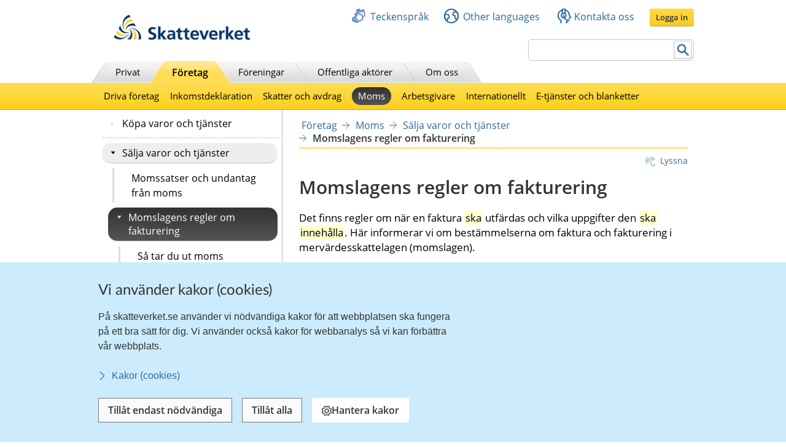

--- FILE ---
content_type: text/html;charset=UTF-8
request_url: https://www.skatteverket.se/foretagochorganisationer/moms/saljavarorochtjanster/fakturering.4.58d555751259e4d66168000403.html?q=fakturan+ska+inneh%C3%A5lla
body_size: 31012
content:
<!DOCTYPE html>
<html lang="sv" class="sv-no-js sv-template-innehallssida-2016">
<head>
   <meta charset="UTF-8">
   <script nonce="e19ab730-f923-11f0-acb9-914394ada984">(function(c){c.add('sv-js');c.remove('sv-no-js');})(document.documentElement.classList)</script>
   <title>Momslagens regler om fakturering
 | Skatteverket</title>
   <link rel="preload" href="/sitevision/system-resource/eb294f3fbf2cc66af9b1fffe17f16c758cf89e87698b847b472b28216a967f66/js/jquery.js" as="script">
   <link rel="preload" href="/sitevision/system-resource/eb294f3fbf2cc66af9b1fffe17f16c758cf89e87698b847b472b28216a967f66/envision/envision.js" as="script">
   <link rel="preload" href="/sitevision/system-resource/eb294f3fbf2cc66af9b1fffe17f16c758cf89e87698b847b472b28216a967f66/js/utils.js" as="script">
   <link rel="preload" href="/sitevision/system-resource/eb294f3fbf2cc66af9b1fffe17f16c758cf89e87698b847b472b28216a967f66/js/portlets.js" as="script">
               <meta name="DC.Title" content="Momslagens regler om fakturering">
                     <meta name="keywords" content="kvitto, faktura, sälja varor och tjänster">
                     <meta name="description" content="Det finns regler om när en faktura ska utfärdas och vilka uppgifter den ska innehålla. Läs om bestämmelserna om faktura och fakturering i mervärdesskattelagen (momslagen). ">
                     <meta name="DC.Date.Created" content="2009-12-30">
                     <meta name="DC.Date.Modified" content="2025-10-29">
                     <meta name="DC.Identifier" content="https://www.skatteverket.se">
                     <meta name="DC.Format" content="text/html">
                     <meta name="DC.Type" content="text">
                     <meta name="SKV.Author" content="nisse.tuta@skatteverket.se">
                     <meta name="robots" content="">
                     <meta name="google-site-verification" content="9yaXOpOvmAORp7RIYpbP6BJeS-5rcrc0_DsolER28Tw">
         <meta name="viewport" content="width=device-width, initial-scale=1, minimum-scale=1, shrink-to-fit=no">
   <meta name="dcterms.identifier" content="http://skatteverket.se">
   <meta name="dcterms.language" content="sv">
   <meta name="dcterms.format" content="text/html">
   <meta name="dcterms.type" content="text">
   <link rel="canonical" href="/foretag/moms/saljavarorochtjanster/momslagensregleromfakturering.4.58d555751259e4d66168000403.html">
   <link rel="stylesheet" type="text/css" href="/2.18e1b10334ebe8bc80000/1765626580638/sitevision-responsive-grids.css">
   <link rel="stylesheet" type="text/css" href="/2.18e1b10334ebe8bc80000/1765626628493/sitevision-spacing.css">
   <link rel="stylesheet" type="text/css" href="/2.18e1b10334ebe8bc80000/0/6564/SiteVision.css">
   <link rel="stylesheet" type="text/css" href="/sitevision/system-resource/eb294f3fbf2cc66af9b1fffe17f16c758cf89e87698b847b472b28216a967f66/css/portlets.css">
   <link rel="stylesheet" type="text/css" href="/sitevision/system-resource/eb294f3fbf2cc66af9b1fffe17f16c758cf89e87698b847b472b28216a967f66/envision/envision.css">

      <link rel="stylesheet" type="text/css" href="/2.18e1b10334ebe8bc80000/91.361dc8c15312eff6fd14d21/1765629019006/0/sv-template-asset.css">
         <link rel="stylesheet" type="text/css" href="/webapp-resource/4.58d555751259e4d66168000403/360.96cca41179bad4b1aaea8/1623672352260/webapp-assets.css">
      <link rel="stylesheet" type="text/css" href="/webapp-resource/4.58d555751259e4d66168000403/360.1522bf3f19aea8075ba3c30/1767875492664/webapp-assets.css">
      <script nonce="e19ab730-f923-11f0-acb9-914394ada984">!function(t,e){t=t||"docReady",e=e||window;var n=[],o=!1,c=!1;function d(){if(!o){o=!0;for(var t=0;t<n.length;t++)try{n[t].fn.call(window,n[t].ctx)}catch(t){console&&console.error(t)}n=[]}}function a(){"complete"===document.readyState&&d()}e[t]=function(t,e){if("function"!=typeof t)throw new TypeError("callback for docReady(fn) must be a function");o?setTimeout(function(){t(e)},1):(n.push({fn:t,ctx:e}),"complete"===document.readyState?setTimeout(d,1):c||(document.addEventListener?(document.addEventListener("DOMContentLoaded",d,!1),window.addEventListener("load",d,!1)):(document.attachEvent("onreadystatechange",a),window.attachEvent("onload",d)),c=!0))}}("svDocReady",window);</script>
      <script src="/sitevision/system-resource/eb294f3fbf2cc66af9b1fffe17f16c758cf89e87698b847b472b28216a967f66/js/jquery.js"></script>
      <script src="/2.18e1b10334ebe8bc80000/91.361dc8c15312eff6fd14d21/1765629019022/HEAD/0/sv-template-asset.js"></script>
   <!-- 
         _       _     _              _                                _ 
        | | ___ | |__ | |__   __ _   | |__   ___  ___     ___  ___ ___| |
     _  | |/ _ \| '_ \| '_ \ / _` |  | '_ \ / _ \/ __|   / _ \/ __/ __| |
    | |_| | (_) | |_) | |_) | (_| |  | | | | (_) \__ \  | (_) \__ \__ \_|
    \____/ \___/|_.__/|_.__/ \__,_|  |_| |_|\___/|___/   \___/|___/___(_)
                                                                     
    Om du vill vara med och utveckla Skatteverkets externa och interna system, 
    ansök på https://www.skatteverket.se/ledigajobb (Skatteverket)

     ____  _         _   _                      _        _   
    / ___|| | ____ _| |_| |_ _____   _____ _ __| | _____| |_ 
    \___ \| |/ / _` | __| __/ _ \ \ / / _ \ '__| |/ / _ \ __|
     ___) |   < (_| | |_| ||  __/\ V /  __/ |  |   <  __/ |_ 
    |____/|_|\_\__,_|\__|\__\___| \_/ \___|_|  |_|\_\___|\__|
                                                         
    -->



<meta name="viewport" content="initial-scale=1, width=device-width, maximum-scale=2, user-scalable=yes"/>
<!--[if IE 7]>
<meta http-equiv="X-UA-Compatible" content="IE=EmulateIE7" >
<![endif]-->
<!--[if IE 8]>
<meta http-equiv="X-UA-Compatible" content="IE=EmulateIE8" >
<![endif]-->
<!--[if IE 9]>
<meta http-equiv="X-UA-Compatible" content="IE=EmulateIE9" >
<![endif]-->
   <link href="/images/18.76a43be412206334b89800039457/faviconSKV.ico" type="image/x-icon" rel="shortcut icon">
   <link href="/images/18.6efe6285127ab4f1d2580001598/iphone_favicon.png" rel="apple-touch-icon">
   

	<meta property="og:title" content="Momslagens regler om fakturering" />

         <meta property="og:image" content="https://skatteverket.se/images/18.35c34f651660af3747c16d7/1538124880511/skv-fb-liggande.png" />
	
   <script>$svjq = jQuery.noConflict()</script>
   

   <link type="application/rss+xml" rel="alternate" href="https://skatteverket.se/4.dfe345a107ebcc9baf800017640/12.dfe345a107ebcc9baf800017646.portlet?state=rss&amp;sv.contenttype=text/xml;charset=UTF-8" title="Alla nyheter, notiser och pressmeddelanden">
   <link type="application/rss+xml" rel="alternate" href="https://skatteverket.se/4.dfe345a107ebcc9baf800017593/12.dfe345a107ebcc9baf800017599.portlet?state=rss&amp;sv.contenttype=text/xml;charset=UTF-8" title="Endast nyheter och notiser">
   <link type="application/rss+xml" rel="alternate" href="https://skatteverket.se/4.dfe345a107ebcc9baf800017652/12.dfe345a107ebcc9baf800017658.portlet?state=rss&amp;sv.contenttype=text/xml;charset=UTF-8" title="Pressmeddelanden">
   <script nonce="e19ab730-f923-11f0-acb9-914394ada984">
      window.sv = window.sv || {};
      sv.UNSAFE_MAY_CHANGE_AT_ANY_GIVEN_TIME_webAppExternals = {};
      sv.PageContext = {
      pageId: '4.58d555751259e4d66168000403',
      siteId: '2.18e1b10334ebe8bc80000',
      userIdentityId: '',
      userIdentityReadTimeout: 0,
      userLocale: 'sv_SE',
      dev: false,
      csrfToken: '',
      html5: true,
      useServerSideEvents: false,
      nodeIsReadOnly: true
      };
   </script>
      <script nonce="e19ab730-f923-11f0-acb9-914394ada984">!function(){"use strict";var t,n={},e={},i={};function r(t){return n[t]=n[t]||{instances:[],modules:{},bundle:{}},n[t]}document.querySelector("html").classList.add("js");var s={registerBootstrapData:function(t,n,i,r,s){var a,o=e[t];o||(o=e[t]={}),(a=o[i])||(a=o[i]={}),a[n]={subComponents:r,options:s}},registerInitialState:function(t,n){i[t]=n},registerApp:function(n){var e=n.applicationId,i=r(e);if(t){var s={};s[e]=i,s[e].instances=[n],t.start(s)}else i.instances.push(n)},registerModule:function(t){r(t.applicationId).modules[t.path]=t},registerBundle:function(t){r(t.applicationId).bundle=t.bundle},getRegistry:function(){return n},setAppStarter:function(n){t=n},getBootstrapData:function(t){return e[t]},getInitialState:function(t){return i[t]}};window.AppRegistry=s}();</script>
</head>
<body class=" sv-responsive  env-m-around--0">
<div id="svid10_2cf1b5cd163796a5c8b4b6e" class="sv-layout"><div class="sv-vertical sv-layout sv-skip-spacer sv-template-layout" id="svid10_2cf1b5cd163796a5c8b4fe9"><div id="svid94_2cf1b5cd163796a5c8b4fec"><div class="sv-layout sv-skip-spacer sv-template-portlet
" id="svid30_2cf1b5cd163796a5c8b4b8d"><div id="Sidhuvud"><!-- Sidhuvud --></div><div class="sv-vertical sv-layout sv-skip-spacer sv-template-layout" id="svid10_2cf1b5cd163796a5c8b4f01"><div class="sv-script-portlet sv-portlet sv-skip-spacer sv-template-portlet
" id="svid12_2106219b17988b0d231429"><div id="cookiebanner"><!-- cookie-banner --></div><div class="rs_preserve">
	<skv-cookie-banner
      id="skv-cookie-banner"
   	about-url="/4.14c8822103addae55580003.html"
      texts='{
      	"heading": "Vi använder kakor (cookies)",
         "description": "På skatteverket.se använder vi nödvändiga kakor för att webbplatsen ska fungera på ett bra sätt för dig. Vi använder också kakor för webbanalys så vi kan förbättra vår webbplats.",
         "aboutLabel": "Kakor (cookies)",
         "handleHeading": "Hantera kakor",
         "handleDescription": "Här kan du välja vilka kakor (cookies) du vill godkänna.",
         "handleButtonLabel": "Hantera kakor",
         "acceptButtonLabel": "Tillåt alla",
         "acceptAllButtonLabel": "Tillåt alla",
         "denyAllButtonLabel": "Tillåt endast nödvändiga",
         "saveButtonLabel": "Spara",
         "cookiesListHeading": "Gör dina val och spara",
         "strictlyNecessaryCookieTitle": "Nödvändiga",
         "strictlyNecessaryCookieDescription": "Nödvändiga kakor går inte att stänga av eftersom vår webbplats inte fungerar utan dessa. Nödvändiga kakor bidrar till att våra tjänster är säkra och fungerar som de ska, till exempel säker inloggning.",
         "settingsCookieTitle": "Inställningar",
         "settingsCookieDescription": "Kakor för inställningar låter en webbplats komma ihåg information som ändrar hur webbplatsen fungerar eller visas. Detta kan t.ex. vara föredraget språk eller regionen du befinner dig i.",
         "statisticsCookieTitle": "Statistik",
         "statisticsCookieDescription": "Kakor för statistik hjälper en webbplatsägare att förstå hur besökare interagerar med webbplatser genom att samla och rapportera in information anonymt."
      }'
      cookies='{
      	"vdArbetsgivare": { "type": "settings", "target": "cookie" },
      	"vdForetagsform": { "type": "settings", "target": "cookie" },
      	"vdOmsattning": { "type": "settings", "target": "cookie" },
      	"vdRakenskapsarSlut": { "type": "settings", "target": "cookie" },
      	"vdRedovisning": { "type": "settings", "target": "cookie" },
         "skv-infotraffar:filters": { "type": "settings", "target": "sessionStorage" },
         "skv-infotraffar:activeTabItemIndex": { "type": "settings", "target": "sessionStorage" },
         "ms.spa.agconfirmupload.deklarera": { "type": "settings", "target": "cookie" },
         "/^_pk_(id|ses|ref)\\..+$/": { "type": "settings", "target": "cookie" },
         "/^TS[a-zA-Z\\d]{8}$/": { "type": "settings", "target": "cookie" },
         "chat-toolbox": { "type": "settings", "target": "sessionStorage" },
         "lang": { "type": "settings", "target": "cookie" },
         "senastetjanster": { "type": "settings", "target": "cookie" }
      }'
   ></skv-cookie-banner>
</div>

<script>
   var cookieBanner = document.querySelector('skv-cookie-banner');
   if(cookieBanner && typeof cookieBanner.hasAllowedType === 'undefined') {
   	cookieBanner.hasAllowedType = () => {};
   }
</script></div>
<div class="sv-html-portlet sv-portlet sv-template-portlet
" id="svid12_2cf1b5cd163796a5c8b4f03"><div id="MatomoTagManagerWebbanalys"><!-- Matomo Tag Manager - Webbanalys --></div><!-- Matomo Tag Manager -->
<script>
   (function() {
      function loadMatomo() {
         var _mtm = _mtm || [];
         var _paq = window._paq = window._paq || [];
         _mtm.push({
            'mtm.startTime': (new Date().getTime()),
            'event': 'mtm.Start'
         });
         var d = document,
            g = d.createElement('script'),
            s = d.getElementsByTagName('script')[0];
         g.type = 'text/javascript';
         g.async = true;
         g.defer = true;
         g.src = 'https://matomo.skv.analys.cloud/js/container_nzOVmjo9.js';
         s.parentNode.insertBefore(g, s);
         
         /* //Script version 1.2 var _paq = _paq || []; // tracker methods like "setCustomDimension" should be called before "trackPageView" _paq.push(["setDocumentTitle", document.domain + "/" + document.title]); _paq.push(["setCookieDomain", "*.skatteverket.se"]);
         _paq.push(["setDomains", ["*.skatteverket.se"]]); _paq.push(["enableCrossDomainLinking"]); _paq.push(["setDoNotTrack", true]); _paq.push(['trackPageView']); _paq.push(['enableLinkTracking']); (function () { var u = "//skv.analytics.elx.cloud/"; _paq.push(['setTrackerUrl',
         u + 'piwik.php']); _paq.push(['setSiteId', '2']); var d = document , g = d.createElement('script') , s = d.getElementsByTagName('script')[0]; g.type = 'text/javascript'; g.async = true; g.defer = true; g.src = u + 'piwik.js'; s.parentNode.insertBefore(g,
         s); })(); */
      }
      
      var cookieBanner = document.querySelector("skv-cookie-banner");
      
      if(cookieBanner) {
         if(cookieBanner.hasAllowedType("statistics")) {
            loadMatomo();
         }
         
         cookieBanner.addEventListener("change", function() {
            if(cookieBanner.hasAllowedType("statistics")) {
               loadMatomo();
            }
         });
      }
   })();
</script>
<!-- End Matomo Tag Manager -->
</div>
<div class="sv-script-portlet sv-portlet sv-template-portlet
" style="display: none" id="svid12_2cf1b5cd163796a5c8b4f04"><div id="ServerTrackning"><!-- ServerTrackning --></div><!--server_41-->
</div>
<div class="sv-html-portlet sv-portlet sv-template-portlet
" id="svid12_2cf1b5cd163796a5c8b4f09"><div id="Snabbnavigeringmedtabb"><!-- Snabbnavigering med tabb --></div><ul id="skip">
   <li>
      <a title="Gå till innehåll" id="tillInnehall" href="#">Till innehåll</a>
   </li>
   <li>
      <a title="Gå till navigationen" id="tillMeny" href="#">Till navigationen</a>
   </li>
</ul></div>
<div class="sv-custom-module sv-skv-ie-banner sv-template-portlet
" id="svid12_5b35a6251761e6914203a4a"><div id="IEBanner"><!-- IE Banner --></div><div data-cid="5d5e31b5-736e-a4be-e0b6-7c22f19fb012"><div
    id="webapp_12_5b35a6251761e6914203a4a"
    aria-live="polite"
    aria-atomic="false"
    style="display: none;"
>
    <div class="skv-ie-banner__banner">
        <div class="skv-ie-banner__banner-inner">
            <div class="skv-ie-banner__banner-start">
                <span class="skv-ie-banner__banner-icon">
                    <svg xmlns="http://www.w3.org/2000/svg" fill="none" stroke="currentcolor" viewBox="0 0 24 24"><g stroke-linecap="round" stroke-width="1.5"><path stroke-linejoin="round" d="M 12 18.75 a 0.375 0.375 0 1 0 0.375 0.375 a 0.375 0.375 0 0 0 -0.375 -0.375 h 0"></path><path stroke-miterlimit="10" d="M 12 15.75 v -7.5"></path></g><path stroke-linejoin="round" stroke-width="1.5" d="M 13.62 1.76 a 1.806 1.806 0 0 0 -3.242 0 L 0.906 21.058 a 1.521 1.521 0 0 0 1.366 2.192 h 19.456 a 1.521 1.521 0 0 0 1.366 -2.192 Z"></path></svg>
                </span>
                <div class="skv-ie-banner__banner-content">
                    <div class="skv-ie-banner__banner-text"></div>
                    <div class="skv-ie-banner__banner-link">
                        <a class="skv-ie-banner__banner-link-anchor" href="/omoss/varverksamhet/omwebbplatsen/rekommenderadewebblasare.4.18e1b10334ebe8bc80004907.html">
                            <span class="skv-ie-banner__banner-link-icon">
                                <svg xmlns="http://www.w3.org/2000/svg" fill="none" stroke="currentcolor" stroke-linecap="round" stroke-linejoin="round" stroke-width="1.5" viewBox="0 0 24 24"><path d="M 5.5 0.75 l 10.72 10.72 a 0.749 0.749 0 0 1 0 1.06 L 5.5 23.25"></path></svg>
                            </span>
                            <div class="skv-ie-banner__banner-link-label"></div>
                        </a>
                    </div>
                </div>
            </div>
        </div>
    </div>
</div>

<script id="webappScript_12_5b35a6251761e6914203a4a">
    (function() {
        var ie = detectIE();
        var container = document.getElementById("webapp_12_5b35a6251761e6914203a4a");
        var script = document.getElementById("webappScript_12_5b35a6251761e6914203a4a");

        (function() {
            if (ie === false || ie > 11 ) {
                destroy();
                return;
            }

            container.style.display = "";

            var text = container.querySelector(".skv-ie-banner__banner-text");
            text.innerHTML = '<p>Din webbläsare Internet Explorer är för gammal. För att vår webbplats ska fungera rekommenderar vi att du byter webbläsare.</p>';

            var linkLabel = container.querySelector(".skv-ie-banner__banner-link-label");
            linkLabel.innerHTML = 'Rekommenderade webbläsare';

        })();

        script.parentElement.removeChild(script);

        function destroy() {
            container.parentElement.removeChild(container);
        }

        function detectIE() {
            var ua = window.navigator.userAgent;

            var msie = ua.indexOf('MSIE ');
            if (msie > 0) {
                // IE 10 or older => return version number
                return parseInt(ua.substring(msie + 5, ua.indexOf('.', msie)), 10);
            }

            var trident = ua.indexOf('Trident/');
            if (trident > 0) {
                // IE 11 => return version number
                var rv = ua.indexOf('rv:');
                return parseInt(ua.substring(rv + 3, ua.indexOf('.', rv)), 10);
            }

            var edge = ua.indexOf('Edge/');
            if (edge > 0) {
                // Edge => return version number
                return parseInt(ua.substring(edge + 5, ua.indexOf('.', edge)), 10);
            }

            // other browser
            return false;
        }
    })();
</script>
</div><script nonce="e19ab730-f923-11f0-acb9-914394ada984">AppRegistry.registerBootstrapData('12.5b35a6251761e6914203a4a','5d5e31b5-736e-a4be-e0b6-7c22f19fb012','main',[],undefined);</script><script nonce="e19ab730-f923-11f0-acb9-914394ada984">AppRegistry.registerInitialState('12.5b35a6251761e6914203a4a',{"text":"Din webbläsare Internet Explorer är för gammal. För att vår webbplats ska fungera rekommenderar vi att du byter webbläsare.","linkText":"Rekommenderade webbläsare","linkUrl":"/omoss/varverksamhet/omwebbplatsen/rekommenderadewebblasare.4.18e1b10334ebe8bc80004907.html","route":"/"});</script>
<script nonce="e19ab730-f923-11f0-acb9-914394ada984">AppRegistry.registerApp({applicationId:'skv-ie-banner|1.1.0',htmlElementId:'svid12_5b35a6251761e6914203a4a',route:'/',portletId:'12.5b35a6251761e6914203a4a',locale:'sv-SE',defaultLocale:'en',webAppId:'skv-ie-banner',webAppVersion:'1.1.0',webAppAopId:'360.96cca41179bad4b1aaea8',webAppImportTime:'1623672352260',requiredLibs:{},childComponentStateExtractionStrategy:'BY_ID'});</script></div>
</div>
<div class="sv-vertical sv-layout sv-template-layout" id="svid10_2cf1b5cd163796a5c8b54ab"><div class="sv-fixed-fluid-grid tolvkolumn sv-layout main-header sv-skip-spacer sv-template-layout" id="svid10_2cf1b5cd163796a5c8b4f11"><div class="sv-script-portlet sv-portlet sv-skip-spacer sv-template-portlet
" id="svid12_309a41aa1672ad0c83718a0"><div id="KrisGlobaltmeddelande"><!-- Kris/Globalt meddelande --></div></div>
<div class="sv-row sv-layout sv-hide-smartPort sv-hide-smallScreens sv-template-layout" style="padding-top:0.8em" id="svid10_2cf1b5cd163796a5c8b4f14"><div class="sv-layout sv-skip-spacer sv-column-5 sv-template-layout" style="width: 30% !important;" id="svid10_2cf1b5cd163796a5c8b4f15"><div class="sv-image-portlet sv-portlet sv-skip-spacer sv-template-portlet
" style="margin-left:35px;margin-top:12px;max-width: 222px;" id="svid12_2cf1b5cd163796a5c8b4f16"><div id="Bild"><!-- Bild --></div><a title="Till startsida" href="/privat.4.76a43be412206334b89800052864.html"><img alt="startsida" class="sv-noborder" style="max-width:468px;max-height:88px" width="468" height="88" srcset="/images/18.5d699354142b230302014c/1385975660374/x160p/SkatteverketLogo.png 160w, /images/18.5d699354142b230302014c/1385975660374/x320p/SkatteverketLogo.png 320w, /images/18.5d699354142b230302014c/1385975660374/SkatteverketLogo.png 468w" sizes="100vw" src="/images/18.5d699354142b230302014c/1385975660374/SkatteverketLogo.png"></a></div>
</div>
<div class="sv-layout sv-column-7 sv-template-layout" style="width: 67% !important;" id="svid10_2cf1b5cd163796a5c8b4f18"><div class="sv-row sv-layout sv-skip-spacer sv-template-layout" id="svid10_2cf1b5cd163796a5c8b4f19"><div class="sv-jcrmenu-portlet sv-portlet sv-skip-spacer sv-template-portlet
" id="svid12_2cf1b5cd163796a5c8b4f1a"><div id="Servicemeny"><!-- Service_meny --></div>
  
         
                     
         
          
                
            
   <div id="servicelankar">
      <ul>
                              
                              
               <li class="link_0">
                  <a href="/servicelankar/teckensprak.4.5d699354142b2303020b3b.html" class="servicelank"><span></span>Teckenspråk</a>
               </li>
                                  
                              
               <li class="link_1">
                  <a href="/servicelankar/otherlanguages.4.34a801ea1041d54f9e2800025.html" class="servicelank"><span></span>Other languages</a>
               </li>
                                  
                              
               <li class="link_2">
                  <a href="/omoss/kontaktaoss.4.71004e4c133e23bf6db800079651.html" class="servicelank"><span></span>Kontakta oss</a>
               </li>
                               
         <li class="sso__desktopSection">
            <a class="sso__desktopSection-button sso__desktopSection-button--login" tabindex="0">
               <div class="sso__desktopSection-button-label">Logga in</div>
            </a>
            
            <button class="sso__desktopSection-button sso__desktopSection-button--toggle" style="display: none;">
               <span class="sso__desktopSection-button-label"></span>
            </button>
         </li>
      </ul>
   </div>

   <div class="sso__box sso__box--desktop" style="display: none;">
      <div class="sso__box-name"></div>
      <div class="sso__box-persNr"></div>
      
      <nav class="sso__box-nav">
         <ul class="sso__box-nav-list">
            <li class="sso__box-nav-list-item">
               <a class="sso__box-nav-link">Mina sidor</a>
            </li>
            <li class="sso__box-nav-list-item">
               <a class="sso__box-nav-link" title="Logga ut från Skatteverkets e-tjänster och Mina sidor">Logga ut</a>
            </li>
         </ul>
      </nav>
   </div>
   
   </div>
</div>
<div class="sv-row sv-layout sv-template-layout" id="svid10_2cf1b5cd163796a5c8b4f1b"><div class="sv-searchform-portlet sv-portlet sv-skip-spacer sv-template-portlet
" style="text-align: right;" id="svid12_2cf1b5cd163796a5c8b4f1c"><div id="Sokruta1"><!-- Sökruta 1 --></div>


                                                                                            
<script nonce="e19ab730-f923-11f0-acb9-914394ada984">
svDocReady(function() {
   // Queries server for a suggestion list and shows it below the search field
   $svjq("#search12_2cf1b5cd163796a5c8b4f1c").svAutoComplete({
      source: "/4.58d555751259e4d66168000403/12.2cf1b5cd163796a5c8b4f1c.json?state=autoComplete",
      minLength: 2,
      delay: 200,
      selectedValueContainerId: ""
   });
   // Backwards compatibility for custom templates
   $svjq("#search12_2cf1b5cd163796a5c8b4f1c").on('focusin', function() {
      if ($svjq("#search12_2cf1b5cd163796a5c8b4f1c").val() == "Ange sökord") {
         $svjq("#search12_2cf1b5cd163796a5c8b4f1c").val("");
         return false;
      }
   });
   // Submit, blocks empty and placeholder queries
   $svjq("#search12_2cf1b5cd163796a5c8b4f1cbutton").on('click', function() {
      const qry = $svjq("#search12_2cf1b5cd163796a5c8b4f1c").val();
      if (qry == "" || qry == "Ange sökord") {
         return false;
      }
   });
   // Invokes the search button if user presses the enter key (needed in IE)
   $svjq("#search12_2cf1b5cd163796a5c8b4f1c").on('keypress', function(e) {
      if (e.which == 13) {
         $svjq("#search12_2cf1b5cd163796a5c8b4f1cbutton").trigger('focus').trigger('click');
         return false;
      }
   });
});
</script>


   <form id="searchformTop" method="get" action="/funktioner/sok/sok.4.64a656d113f4c7597011b3.html">
      <label for="query" class="sr-only">Sök</label>
      <input id="query" class="search-input" style="width:252px" type="text" name="query" value="" accesskey="k" />
       <button id="search12_2cf1b5cd163796a5c8b4f1cbutton" type="submit" class="searchButton sv-vamiddle"><span class="knapp">Sök</span></button>
</form></div>
</div>
</div>
</div>
<div class="sv-row sv-layout sv-hide-smartPort sv-hide-smallScreens sv-template-layout" id="svid10_2cf1b5cd163796a5c8b4f1d"><div class="sv-layout sv-skip-spacer sv-column-12 sv-template-layout" style="padding-right:10px" id="svid10_2cf1b5cd163796a5c8b4f1e"><div class="sv-script-portlet sv-portlet sv-skip-spacer sv-template-portlet
" id="svid12_2cf1b5cd163796a5c8b4f1f"><div id="Toppmeny"><!-- Toppmeny --></div>
<div class="topmenu">
	<ul>
		<li class=""><div><a href="/privat.4.76a43be412206334b89800052864.html" title="Privatpersoner">Privat</a></div></li>
		<li class=" active "><div><a href="/foretag.4.76a43be412206334b89800052908.html" title="Företag">Företag</a></div></li>
		<li class=""><div><a href="/foreningar.4.76a43be412206334b89800048202.html" title="Föreningar">Föreningar</a></div></li>
		<li class=""><div><a href="/offentligaaktorer.4.76a43be412206334b89800047989.html" title="Offentliga aktörer">Offentliga aktörer</a></div></li>
		<li class=""><div><a href="/omoss.4.76a43be412206334b89800052952.html" title="Om Skatteverket">Om oss</a></div></li>
	</ul>
</div>

<script>
<!--
  var clientnavigation = 'Företag';
-->
</script></div>
</div>
</div>
</div>
</div>
<div class="sv-vertical sv-layout sv-template-layout" id="svid10_4f45da1418092e4b1921cb"><div class="sv-fluid-grid tolvkolumn sv-layout sv-visible-smartPort sv-visible-smallScreens sv-skip-spacer sv-template-layout" id="svid10_4f45da1418092e4b1921cc"><div class="sv-row sv-layout iw-skv-mobile-header-container sv-skip-spacer sv-template-layout" id="svid10_4f45da1418092e4b1921cd"><div class="sv-row sv-layout sv-skip-spacer sv-template-layout" id="svid10_4f45da1418092e4b1921ce"><div class="sv-html-portlet sv-portlet sv-skip-spacer sv-template-portlet
" id="svid12_4f45da1418092e4b1921cf"><div id="Logotypimobil"><!-- Logotyp i mobil --></div><div class="iw-skv-logo">
   <a href="/" class="iw-skv-logo__link" aria-label="Till startsidan">
      <img class="iw-skv-logo__image" src="data:image/svg+xml,%3Csvg id='Lager_1' data-name='Lager 1' xmlns='http://www.w3.org/2000/svg' viewBox='0 0 213.73 39.2'%3E%3Cdefs%3E%3Cstyle%3E.cls-1%7Bfill:%23036;%7D.cls-2%7Bfill:%23fc0;%7D%3C/style%3E%3C/defs%3E%3Ctitle%3ERityta 1%3C/title%3E%3Cpath class='cls-1' d='M64.52,23.26a10,10,0,0,0-3.9-.83c-1.32,0-3,.57-3,2.66,0,3.33,8.41,1.94,8.4,8.37,0,4.2-3.33,5.79-7.21,5.78a16.76,16.76,0,0,1-4.91-.75L54.23,35a9.21,9.21,0,0,0,4.34,1.19c1.45,0,3.41-.74,3.41-2.47,0-3.65-8.41-2.15-8.4-8.5,0-4.28,3.34-5.85,6.71-5.84a14.39,14.39,0,0,1,4.59.69Z'/%3E%3Cpath class='cls-1' d='M68.8,18.22h3.68l0,12.11h.06l4.4-5.65h4.34L76,31l5.92,7.83H77.23L72.52,32h-.06v6.87H68.77Z'/%3E%3Cpath class='cls-1' d='M86.17,34.69c0-2.17,2.45-2.44,4.1-2.44h1.59a4.72,4.72,0,0,1-.77,2.91,3.13,3.13,0,0,1-2.59,1.26C87.18,36.42,86.17,35.9,86.17,34.69Zm-1.86-6.16A7.45,7.45,0,0,1,88.68,27c2.17,0,3.19.77,3.18,3.05h-2a11.14,11.14,0,0,0-4.75.82,4.15,4.15,0,0,0-2.43,4c0,2.69,2.44,4.21,4.94,4.21A5,5,0,0,0,92,36.67H92a17.11,17.11,0,0,0,.16,2.12h3.24c-.08-1.1-.13-2.08-.16-3.16s-.05-2.11-.05-3.54V30.28c0-4.18-1.77-6-6.09-6a12.63,12.63,0,0,0-4.91,1.06Z'/%3E%3Cpath class='cls-1' d='M99.44,27.38H96.72V24.68h2.72V21.86l3.68-1.18v4h3.27v2.7h-3.27V34c0,1.21.33,2.33,1.73,2.33a3.23,3.23,0,0,0,1.67-.38l.11,2.91a9.68,9.68,0,0,1-2.72.33c-2.89,0-4.48-1.79-4.47-4.59Z'/%3E%3Cpath class='cls-1' d='M110.32,27.39H107.6V24.7h2.73V21.87L114,20.69v4h3.27V27.4H114V34c0,1.21.33,2.33,1.73,2.34a3.29,3.29,0,0,0,1.68-.39l.1,2.92a10.09,10.09,0,0,1-2.72.32c-2.88,0-4.47-1.79-4.47-4.59Z'/%3E%3Cpath class='cls-1' d='M122.4,30.4c.17-1.89,1.21-3.32,3.27-3.32s2.88,1.55,3,3.33Zm8.73,4.69a9.68,9.68,0,0,1-4.7,1.42,3.72,3.72,0,0,1-4-3.58h9.78c0-4.94-1.47-8.54-6.71-8.55-4.4,0-6.57,3.37-6.58,7.46,0,4.65,2.71,7.34,7.38,7.35a9.73,9.73,0,0,0,4.86-1.12Z'/%3E%3Cpath class='cls-1' d='M132.72,24.69h3.95L140.17,35h.06l3.42-10.3h3.68l-5.24,14.14H138Z'/%3E%3Cpath class='cls-1' d='M151.37,30.41c.16-1.9,1.21-3.32,3.27-3.32s2.88,1.54,3,3.33Zm8.73,4.68a9.47,9.47,0,0,1-4.7,1.42,3.7,3.7,0,0,1-4-3.57h9.78c0-5-1.47-8.54-6.72-8.55-4.39,0-6.57,3.37-6.57,7.46,0,4.64,2.71,7.34,7.38,7.35a9.71,9.71,0,0,0,4.86-1.12Z'/%3E%3Cpath class='cls-1' d='M163.54,24.74h3.27V28h.06a4.33,4.33,0,0,1,3.88-3.54,4,4,0,0,1,1.12.11v3.71a3.79,3.79,0,0,0-1.65-.3c-3,0-3,3.73-3,5.76v5.19h-3.68Z'/%3E%3Cpath class='cls-1' d='M173.86,18.16h3.68l0,12.12h.06l4.4-5.66h4.34L181,31,187,38.79h-4.67l-4.72-6.87h0v6.86h-3.68Z'/%3E%3Cpath class='cls-1' d='M190.69,30.46c.17-1.89,1.22-3.32,3.28-3.32s2.88,1.55,3,3.33Zm8.73,4.69a9.62,9.62,0,0,1-4.7,1.42,3.7,3.7,0,0,1-4-3.58l9.78,0c0-4.95-1.47-8.55-6.72-8.56-4.39,0-6.57,3.37-6.58,7.46,0,4.65,2.71,7.34,7.38,7.35a9.77,9.77,0,0,0,4.87-1.12Z'/%3E%3Cpath class='cls-1' d='M203.79,27.49h-2.72v-2.7h2.71V22l3.68-1.18v4h3.26v2.7h-3.27v6.6c0,1.2.33,2.33,1.73,2.33a3.23,3.23,0,0,0,1.67-.38L211,39a9.68,9.68,0,0,1-2.72.33c-2.88,0-4.47-1.79-4.47-4.59Z'/%3E%3Cpath class='cls-2' d='M25.29,21.16A13.78,13.78,0,0,1,35,31.42a13.63,13.63,0,0,1-.8,7.36H30.11A13.88,13.88,0,0,0,32,33.3c.33-3.47-.94-7.55-3.88-9.8a12.88,12.88,0,0,0-3-1.87Z'/%3E%3Cpath class='cls-1' d='M38,38.77a13,13,0,0,0-2.49-13.24,17.81,17.81,0,0,0-8.52-5l.09-.51C34,21.65,41,26,42.12,33.57a12.56,12.56,0,0,1-.23,5.21Z'/%3E%3Cpath class='cls-1' d='M23.72,22.2a9.7,9.7,0,0,1,3.15,2.68,10.73,10.73,0,0,1,1.33,9.8,10,10,0,0,1-2.3,4.09l-5.28,0a12.58,12.58,0,0,0,5.85-10,7.33,7.33,0,0,0-2.95-6.13Z'/%3E%3Cpath class='cls-2' d='M17,23.16A13.78,13.78,0,0,1,21,9.59a13.7,13.7,0,0,1,6.78-3l2,3.58a13.74,13.74,0,0,0-5.7,1.08c-3.17,1.44-6.08,4.58-6.56,8.25a13.07,13.07,0,0,0-.12,3.54Z'/%3E%3Cpath class='cls-1' d='M25.86,3.37a13,13,0,0,0-10.21,8.74A17.75,17.75,0,0,0,15.6,22l-.5.17c-2.07-6.81-1.8-15,4.23-19.78A12.59,12.59,0,0,1,23.94,0Z'/%3E%3Cpath class='cls-1' d='M18.66,24a9.71,9.71,0,0,1,.75-4.08,10.69,10.69,0,0,1,7.83-6A10.24,10.24,0,0,1,32,13.83l2.62,4.58A12.62,12.62,0,0,0,23,18.35,7.31,7.31,0,0,0,19.13,24Z'/%3E%3Cpath class='cls-1' d='M1.9,31.71A13,13,0,0,0,14.65,36a17.78,17.78,0,0,0,8.49-5.05l.4.34c-4.77,5.28-11.9,9.27-19.13,6.57A12.36,12.36,0,0,1,0,35.1Z'/%3E%3Cpath class='cls-1' d='M23.29,27.24a9.44,9.44,0,0,1-3.88,1.45A10.7,10.7,0,0,1,10.2,25.1a10.23,10.23,0,0,1-2.48-4l2.56-4.6a12.63,12.63,0,0,0,5.94,10,7.32,7.32,0,0,0,6.79.39Z'/%3E%3Cpath class='cls-2' d='M23.38,29.32A13.8,13.8,0,0,1,9.65,32.77a13.61,13.61,0,0,1-6-4.33l2-3.58A13.81,13.81,0,0,0,9.5,29.22c2.85,2,7,2.89,10.44,1.44A12.86,12.86,0,0,0,23,29Z'/%3E%3C/svg%3E" alt="" />
   </a>
</div></div>
</div>
<div class="sv-row sv-layout toppNavWrp sv-template-layout" id="svid10_4f45da1418092e4b1921d0"><div class="sv-html-portlet sv-portlet sv-skip-spacer sv-template-portlet
" id="svid12_4f45da1418092e4b1921d1"><div id="Loginknapp"><!-- Loginknapp --></div><div class="sso__mobileSection">
   <div class="sso__mobileSection-inner">
      <a class="sso__mobileSection-button sso__mobileSection-button--login" tabindex="0">
         <div class="sso__mobileSection-button-label">Logga in</div>
      </a>

      <button class="sso__mobileSection-button sso__mobileSection-button--toggle" tabindex="0" style="display: none;">
         <span class="sso__mobileSection-button-label"></span>
      </button>
   </div>

   <div class="sso__box sso__box--mobile" style="display: none;">
      <div class="sso__box-name"></div>
      <div class="sso__box-persNr"></div>
      <nav class="sso__box-nav">
         <ul class="sso__box-nav-list">
            <li class="sso__box-nav-list-item">
               <a class="sso__box-nav-link">Mina sidor</a>
            </li>
            <li class="sso__box-nav-list-item">
               <a class="sso__box-nav-link" title="Logga ut från Skatteverkets e-tjänster och Mina sidor">Logga ut</a>
            </li>
         </ul>
      </nav>
   </div>
</div></div>
<div class="sv-html-portlet sv-portlet sv-template-portlet
" id="svid12_4f45da1418092e4b1921d2"><div id="Sokfaltsknapp"><!-- Sökfältsknapp --></div><div class="searchBtnWrp">
   <a role="button" href="javascript:void(0);" onclick="onSearchButtonMobileClick(this)">
      <span class="searchBtn">Sök</span>
   </a>
</div>

<form id="searchformMobile" method="get" action="/funktioner/sok/sok.4.64a656d113f4c7597011b3.html">
   <label for="queryMobile" class="sr-only">Sök</label>
   <input id="queryMobile" class="search-input" type="text" name="query" value="">
   <button type="submit" class="searchButton sv-vamiddle"><span class="knapp">Sök</span></button>
</form>

<script>
   function onSearchButtonMobileClick() {
      var form = document.getElementById("searchformMobile");
      var input = document.getElementById("queryMobile");
      var show = form.style.display !== "block";
      
      form.style.display = show ? "block" : "";
      
      if(show) {
         input.focus();
      } else {
         input.blur();
      }
      
      if ($svjq(".mobileMenuButton").hasClass("open")) {  
         $svjq('#mobilemenu_display').trigger("click");
		}
   }
</script></div>
<div class="sv-html-portlet sv-portlet sv-template-portlet
" id="svid12_4f45da1418092e4b1921d3"><div id="Menyknappen"><!-- Menyknappen --></div><label class="mobileMenuButton" for="mobilemenu_display" tabindex="0">Meny</label>

<script>
   svDocReady(function() {
      var texts = { open: "Meny", close: "Stäng" };
      $svjq(".mobileMenuButton").on("click", function() {
         var menuButton = $svjq(this);
         menuButton.text(menuButton.hasClass("open") ? texts.open : texts.close);
      });
   });
</script></div>
</div>
</div>
<div class="sv-row sv-layout sv-template-layout" id="svid10_4f45da1418092e4b1921d4"><div class="sv-layout sv-skip-spacer sv-template-portlet
" id="svid30_4f45da1418092e4b1921d5"><div id="Mobilmeny"><!-- Mobilmeny --></div><div class="sv-script-portlet sv-portlet sv-skip-spacer sv-template-portlet
" id="svid12_13948c0e18e810bfa0c1579"><div id="MobilMeny"><!-- MobilMeny --></div><div class="mobilemenu"><input type="checkbox" id="mobilemenu_display"/><div><ul>
<li >
<div class="menu-item">
<a  class="menu-item__link" href="/privat.4.76a43be412206334b89800052864.html">
<span>Privat</span>
</a>
<button id="m_0" aria-label="Knapp" aria-expanded="false" aria-pressed="false" class="menu-item__button"><span></span></button>
</div>
</li>
<li >
<div class="menu-item">
<a  class="menu-item__link" href="/foretag.4.76a43be412206334b89800052908.html">
<span>Företag</span>
</a>
<button id="m_1" aria-label="Knapp" aria-expanded="true" aria-pressed="true" class="menu-item__button menu-item__button-expanded"><span></span></button>
</div>
<ul data-id="m_1">
<li >
<div class="menu-item">
<a  class="menu-item__link" href="/foretag/drivaforetag.4.76a43be412206334b89800048009.html">
<span>Driva företag</span>
</a>
<button id="m_1_0" aria-label="Knapp" aria-expanded="false" aria-pressed="false" class="menu-item__button"><span></span></button>
</div>
</li>
<li >
<div class="menu-item">
<a  class="menu-item__link" href="/foretag/inkomstdeklaration.4.133ff59513d6f9ee2ebe38.html">
<span>Inkomstdeklaration</span>
</a>
<button id="m_1_1" aria-label="Knapp" aria-expanded="false" aria-pressed="false" class="menu-item__button"><span></span></button>
</div>
</li>
<li >
<div class="menu-item">
<a  class="menu-item__link" href="/foretag/skatterochavdrag.4.6a6688231259309ff1f800029080.html">
<span>Skatter och avdrag</span>
</a>
<button id="m_1_2" aria-label="Knapp" aria-expanded="false" aria-pressed="false" class="menu-item__button"><span></span></button>
</div>
</li>
<li >
<div class="menu-item">
<a  class="menu-item__link" href="/foretag/moms.4.18e1b10334ebe8bc80002497.html">
<span>Moms</span>
</a>
<button id="m_1_3" aria-label="Knapp" aria-expanded="true" aria-pressed="true" class="menu-item__button menu-item__button-expanded"><span></span></button>
</div>
<ul data-id="m_1_3">
<li >
<div class="menu-item">
<a  class="menu-item__link" href="/foretag/moms/aktuelltommoms.19.7eada0316ed67d7282395a.html">
<span>Aktuellt om moms</span>
</a>
</div>
</li>
<li >
<div class="menu-item">
<a  class="menu-item__link" href="/foretag/moms/kopavarorochtjanster.4.18e1b10334ebe8bc80005374.html">
<span>Köpa varor och tjänster</span>
</a>
<button id="m_1_3_1" aria-label="Knapp" aria-expanded="false" aria-pressed="false" class="menu-item__button"><span></span></button>
</div>
</li>
<li >
<div class="menu-item">
<a  class="menu-item__link" href="/foretag/moms/saljavarorochtjanster.4.18e1b10334ebe8bc80001420.html">
<span>Sälja varor och tjänster</span>
</a>
<button id="m_1_3_2" aria-label="Knapp" aria-expanded="true" aria-pressed="true" class="menu-item__button menu-item__button-expanded"><span></span></button>
</div>
<ul data-id="m_1_3_2">
<li >
<div class="menu-item">
<a  class="menu-item__link" href="/foretag/moms/saljavarorochtjanster/momssatserochundantagfranmoms.4.58d555751259e4d66168000409.html">
<span>Momssatser och undantag från moms</span>
</a>
</div>
</li>
<li >
<div class="menu-item">
<a  class="menu-item__link" href="/foretag/moms/saljavarorochtjanster/momslagensregleromfakturering.4.58d555751259e4d66168000403.html">
<span>Momslagens regler om fakturering</span>
</a>
<button id="m_1_3_2_1" aria-label="Knapp" aria-expanded="true" aria-pressed="true" class="menu-item__button menu-item__button-expanded"><span></span></button>
</div>
<ul data-id="m_1_3_2_1">
<li >
<div class="menu-item">
<a  class="menu-item__link" href="/foretag/moms/saljavarorochtjanster/momslagensregleromfakturering/satarduutmoms.4.3810a01c150939e893fb5ae.html">
<span>Så tar du ut moms</span>
</a>
</div>
</li>
</ul>
</li>
<li >
<div class="menu-item">
<a  class="menu-item__link" href="/foretag/moms/saljavarorochtjanster/forsaljningtillandraeulander.4.18e1b10334ebe8bc80004737.html">
<span>Försäljning till andra EU-länder</span>
</a>
<button id="m_1_3_2_2" aria-label="Knapp" aria-expanded="false" aria-pressed="false" class="menu-item__button"><span></span></button>
</div>
</li>
<li >
<div class="menu-item">
<a  class="menu-item__link" href="/foretag/moms/saljavarorochtjanster/forsaljningtilllanderutanforeu.4.18e1b10334ebe8bc80005265.html">
<span>Försäljning till länder utanför EU</span>
</a>
<button id="m_1_3_2_3" aria-label="Knapp" aria-expanded="false" aria-pressed="false" class="menu-item__button"><span></span></button>
</div>
</li>
</ul>
</li>
<li >
<div class="menu-item">
<a  class="menu-item__link" href="/foretag/moms/deklareramoms.4.7459477810df5bccdd480006935.html">
<span>Deklarera moms</span>
</a>
<button id="m_1_3_3" aria-label="Knapp" aria-expanded="false" aria-pressed="false" class="menu-item__button"><span></span></button>
</div>
</li>
<li >
<div class="menu-item">
<a  class="menu-item__link" href="/foretag/moms/betalaochfatillbakamoms.4.58d555751259e4d66168000354.html">
<span>Betala och få tillbaka moms</span>
</a>
</div>
</li>
<li >
<div class="menu-item">
<a  class="menu-item__link" href="/foretag/moms/momsregistrering.4.58d555751259e4d66168000372.html">
<span>Momsregistrering</span>
</a>
<button id="m_1_3_5" aria-label="Knapp" aria-expanded="false" aria-pressed="false" class="menu-item__button"><span></span></button>
</div>
</li>
<li >
<div class="menu-item">
<a  class="menu-item__link" href="/foretag/moms/sarskildamomsregler.4.58d555751259e4d66168000463.html">
<span>Särskilda momsregler </span>
</a>
<button id="m_1_3_6" aria-label="Knapp" aria-expanded="false" aria-pressed="false" class="menu-item__button"><span></span></button>
</div>
</li>
</ul>
</li>
<li >
<div class="menu-item">
<a  class="menu-item__link" href="/foretag/arbetsgivare.4.76a43be412206334b89800047942.html">
<span>Arbetsgivare</span>
</a>
<button id="m_1_4" aria-label="Knapp" aria-expanded="false" aria-pressed="false" class="menu-item__button"><span></span></button>
</div>
</li>
<li >
<div class="menu-item">
<a  class="menu-item__link" href="/foretag/internationellt.4.233f91f71260075abe880009661.html">
<span>Internationellt</span>
</a>
<button id="m_1_5" aria-label="Knapp" aria-expanded="false" aria-pressed="false" class="menu-item__button"><span></span></button>
</div>
</li>
<li >
<div class="menu-item">
<a  class="menu-item__link" href="/foretag/etjansterochblanketter.4.5d699354142b2303020750.html">
<span>E-tjänster och blanketter</span>
</a>
<button id="m_1_6" aria-label="Knapp" aria-expanded="false" aria-pressed="false" class="menu-item__button"><span></span></button>
</div>
</li>
</ul>
</li>
<li >
<div class="menu-item">
<a  class="menu-item__link" href="/foreningar.4.76a43be412206334b89800048202.html">
<span>Föreningar</span>
</a>
<button id="m_2" aria-label="Knapp" aria-expanded="false" aria-pressed="false" class="menu-item__button"><span></span></button>
</div>
</li>
<li >
<div class="menu-item">
<a  class="menu-item__link" href="/offentligaaktorer.4.76a43be412206334b89800047989.html">
<span>Offentliga aktörer</span>
</a>
<button id="m_3" aria-label="Knapp" aria-expanded="false" aria-pressed="false" class="menu-item__button"><span></span></button>
</div>
</li>
<li >
<div class="menu-item">
<a  class="menu-item__link" href="/omoss.4.76a43be412206334b89800052952.html">
<span>Om oss</span>
</a>
<button id="m_4" aria-label="Knapp" aria-expanded="false" aria-pressed="false" class="menu-item__button"><span></span></button>
</div>
</li>
<li class="menu-servicelank otherlanguages">
<div class="menu-item">
<a  class="menu-item__link" href="/servicelankar/otherlanguages.4.34a801ea1041d54f9e2800025.html">
<span><span class="icon"></span>Other languages</span>
</a>
<button id="m_5" aria-label="Knapp" aria-expanded="false" aria-pressed="false" class="menu-item__button"><span></span></button>
</div>
</li>
<li class="menu-servicelank signlanguage">
<div class="menu-item">
<a  class="menu-item__link" href="/servicelankar/teckensprak.4.5d699354142b2303020b3b.html">
<span><span class="icon"></span>Teckenspråk</span>
</a>
<button id="m_6" aria-label="Knapp" aria-expanded="false" aria-pressed="false" class="menu-item__button"><span></span></button>
</div>
</li>
</ul></div></div>
<script>
   const currentPageURI = '/foretag/moms/saljavarorochtjanster/momslagensregleromfakturering.4.58d555751259e4d66168000403.html';
   
   const menuButton = document.querySelector('.mobilemenu');
      
   menuButton.addEventListener('click', function(){
      if(!window.menuItems){
         fetch('/rest-api/Menu-API/').then((response) => response.json()).then((data)=> window.menuItems = data);
        
      }
      
   })
</script></div>
</div>
</div>
<div class="sv-row sv-layout sv-template-layout" id="svid10_4f45da1418092e4b1921d6"><div class="sv-script-portlet sv-portlet sv-skip-spacer sv-template-portlet
" id="svid12_4f45da1418092e4b1921d7"><div id="Brodsmula"><!-- Brödsmula --></div>   <div class="iw-skv-breadcrumbs">
      <a class="iw-skv-breadcrumbs__link" href="/foretag/moms/saljavarorochtjanster.4.18e1b10334ebe8bc80001420.html" >Sälja varor och tjänster</a>
   </div>
</div>
</div>
</div>
</div>
<div class="sv-vertical sv-layout sv-template-layout" id="svid10_2106219b17988b0d231659"><div class="sv-script-portlet sv-portlet sv-skip-spacer sv-template-portlet
" id="svid12_2106219b17988b0d231673"><div id="SSOHeaders"><!-- SSO Headers --></div>
</div>
<div class="sv-html-portlet sv-portlet sv-template-portlet
" id="svid12_2106219b17988b0d231674"><div id="SSOCSSJS"><!-- SSO CSS-JS --></div><script>
   (function() {
      var sso = window.__sso;
      var isLoggedIn = !!sso;
      var utils = {};
      var links = {
         // Primär inloggning
         login: "https://sso.skatteverket.se/finlogin?redirect=https%3A%2F%2Fwww7.skatteverket.se%2Fportal%2Fminasidor%3FcheckOmbud%3Dtrue",

         // Mellansida vid början av deklarationsperiod
         // OBS! Behöver dölja grindvaktsmodulen online också när denna länken ändras (Grindvakt loginknapp URL)
         //login: "https://www.skatteverket.se/servicelankar/loggain.4.5c281c7015abecc2e20208e.html",

         logout: "https://sso.skatteverket.se/za/za_ssofront/d/logout",
         myPages: "https://sso.skatteverket.se/finlogin?redirect=https%3A%2F%2Fwww7.skatteverket.se%2Fportal%2Fvem-vill-du-foretrada",
      };

      utils.isElementVisible = function(element) {
         return element.style.display !== "none";
      };

      utils.show = function(element) {
         element.style.display = "";
      };

      utils.hide = function(element) {
         element.style.display = "none";
      };

      utils.toggle = function(element) {
         if(utils.isElementVisible(element)) {
            utils.hide(element);
         } else {
            utils.show(element);
         }
      };

      utils.getFullName = function() {
         if(!isLoggedIn) {
            return "";
         }
         
         var combined = (sso.firstName + " " + sso.lastName).trim();
         var result = "";

         combined.split(/\s/).forEach(function(name) {
            var capitalize = function(v) {
               return v.substring(0, 1).toUpperCase() + v.substring(1).toLowerCase();
            };
            var newName = name.split("-").map(capitalize).join("-");
            result = (result + " " + newName).trim();
         });

         return result;
      };

      ["desktop", "mobile"].forEach(function(state) {
         var refs = {
            loginButton: document.querySelector(".sso__" + state + "Section-button--login"),
            toggleButton: document.querySelector(".sso__" + state + "Section-button--toggle"),
            box: document.querySelector(".sso__box--" + state),
         };
         
         // Set loginButton and toggleButton classes
         (function() {
            refs.loginButton.classList.add("sso__loginButton");
            refs.loginButton.classList.add("sso__loginButton--" + state);
            refs.toggleButton.classList.add("sso__toggleButton");
            refs.toggleButton.classList.add("sso__toggleButton--" + state);
         })();

         if(isLoggedIn) {
            var fullName = utils.getFullName();

            // Show and hide elements
            utils.show(refs.toggleButton);
            utils.hide(refs.loginButton);

            // Set toggleButton content
            refs.toggleButton.children[0].textContent = fullName.split(/\s/)[0];
            
            // Set box contents
            (function() {
               var nameEl = refs.box.querySelector(".sso__box-name");
               var persNrEl = refs.box.querySelector(".sso__box-persNr");
               var linkEls = refs.box.querySelectorAll(".sso__box-nav-link");
               var myPagesEl = linkEls[0];
               var logoutEl = linkEls[1];
               
               nameEl.textContent = fullName;
               persNrEl.textContent = sso.persNr;
               
               myPagesEl.href = links.myPages;
               logoutEl.href = links.logout;
            })();

            // Setup box updater
            var updateBox = function() {
               if(state === "desktop") {
                  var relativeRect = refs.toggleButton.getBoundingClientRect();
                  refs.box.style.top = relativeRect.bottom + "px";
                  refs.box.style.left = (relativeRect.right - refs.box.clientWidth) + "px";
               } else {
                  refs.box.style.top = "calc(100% + 2px)";
                  refs.box.style.width = document.documentElement.clientWidth + "px";
               }
            };

            // Setup window click handler
            var onWindowClick = function(event) {
               var clickedOutsideBox = event.target !== refs.box && !refs.box.contains(event.target);

               if(clickedOutsideBox) {
                  utils.hide(refs.box);
                  refs.toggleButton.classList.remove("sso__toggleButton--open");
                  window.removeEventListener("click", onWindowClick);
               }
            }

            // Update box when window resizes
            window.addEventListener("resize", updateBox);
            
            // Add toggleButton click handler
            refs.toggleButton.addEventListener("click", function(event) {
               event.preventDefault();

               if(utils.isElementVisible(refs.box)) {
                  utils.hide(refs.box);
                  this.classList.remove("sso__toggleButton--open");
               } else {
                  utils.show(refs.box);
                  this.classList.add("sso__toggleButton--open");
                  updateBox();
                  setTimeout(function() {
                     window.addEventListener("click", onWindowClick);
                  }, 0);
               }
            });
         } else {
            // Show and hide elements
            utils.show(refs.loginButton);
            utils.hide(refs.toggleButton);
            
            refs.loginButton.href = links.login;
         }
      });
   })();
</script>
</div>
<div class="sv-script-portlet sv-portlet sv-template-portlet
" id="svid12_17b07b1e194a69bf27672fa"><div id="GrindvaktloginknappURL"><!-- Grindvakt loginknapp URL --></div></div>
</div>
</div>
<div class="sv-script-portlet sv-portlet sv-template-portlet
" id="svid12_6e8a1495181dad540843eb7"><div id="SuveyGeneratorSkript"><!-- SuveyGeneratorSkript --></div><div
     id="skv-web-enkatpopup-app"
     aria-live="polite"
     aria-atomic="false">
</div>

<script>
   var config = {"flow":{"delayLoadInSeconds":0,"displayProbabilityInPrecent":100,"showOnPages":[]},"popup":{"cookieAgeInDaysWhenSurveyIsAccepted":30,"cookieAgeInDaysWhenSurveyIsDenied":30,"contents":[],"link":{"label":"Så här behandlar vi personuppgifter (öppnas i nytt fönster)","url":"https://skatteverket.se/omoss/varverksamhet/behandlingavpersonuppgifter.4.18e1b10334ebe8bc80005971.html"}}};
   var lanUrl = "/download/18.6e8a1495181dad540843eb5/1698928438091/sv.json";
   var conUrl = "/download/18.7d2cc99c18b24bd07c388bd/1713861050114/config-sv.json";   

   svDocReady(function() {
      var cookies = document.cookie.split("; ");
      var skvCookieAllowValue = getCookieValue("SKVCookieAllow");

      if (skvCookieAllowValue.indexOf("statistics") === -1) {
         return;
      }
      
	   var skvSurveyString = getCookieValue("SKVSurvey");
      
      if (skvSurveyString.length > 0) {
         var skvSurvey = JSON.parse(skvSurveyString);

         if (skvSurvey.hide) {
            return;
         }
		}

      var showPopup = Math.floor(Math.random() * 100) <= config.flow.displayProbabilityInPrecent;
      
      if (false && showPopup) {
			window.addEventListener("load", function() {
	         setTimeout(loadApp, config.flow.delayLoadInSeconds * 1000);
			});
      }
   });

   function loadApp() {
      const container = document.getElementById("skv-web-enkatpopup-app");
      window["EnkatpopupApp"].init(container, {
         i18nUrl: lanUrl,
         configUrl: conUrl
      });
   }
</script>

<script>

   function getCookieValue(c_name) {
      if (document.cookie.length > 0) {
         let c_start = document.cookie.indexOf(c_name + "=");

         if (c_start !== -1) {
            c_start = c_start + c_name.length + 1;
            let c_end = document.cookie.indexOf(";", c_start);

            if (c_end === -1) {
               c_end = document.cookie.length;
            }

            return decodeURI(document.cookie.substring(c_start, c_end));
         }
      }

      return "";
   }
</script>
</div>
<div class="sv-vertical sv-layout main-container sv-template-layout" id="svid10_2cf1b5cd163796a5c8b4b8e"><div class="sv-layout sv-skip-spacer sv-template-portlet
" id="svid30_2cf1b5cd163796a5c8b4b8f"><div id="Undermenyer"><!-- Undermenyer --></div><div class="sv-row sv-layout sv-visible-smartPort sv-visible-smallScreens sv-skip-spacer sv-template-layout" style="display: none !important;" id="svid10_2cf1b5cd163796a5c8b4f24"><div class="sv-layout sv-visible-smartPort sv-visible-smallScreens skv_logo sv-skip-spacer sv-column-12 sv-template-layout" style="width: 100%;" id="svid10_2cf1b5cd163796a5c8b4f25"><div class="sv-script-portlet sv-portlet sv-skip-spacer sv-template-portlet
" id="svid12_2cf1b5cd163796a5c8b4f26"><div id="Sidtitel"><!-- Sidtitel --></div>
<h2 class="page-title">Företag</h2> </div>
</div>
</div>
<div class="sv-vertical sv-layout sv-hide-smartPort sv-hide-smallScreens menuLevelTwo sv-template-layout" id="svid10_2cf1b5cd163796a5c8b4f27"><div class="sv-fluid-grid tolvkolumn sv-layout sv-skip-spacer sv-template-layout" id="svid10_2cf1b5cd163796a5c8b4f28"><div class="sv-row sv-layout sv-skip-spacer sv-template-layout" id="svid10_2cf1b5cd163796a5c8b4f29"><div class="sv-jcrmenu-portlet sv-portlet sv-skip-spacer sv-template-portlet
" id="svid12_2cf1b5cd163796a5c8b4f2a"><div id="Menyniva2"><!-- Meny nivå 2 --></div>                     
                     
         
                  
            
      <ul style="display:inline; padding-left:0; margin-left:0; list-style:none">
                                 
                           
                           <li class="sv-inline levelTwo "><a href="/foretag/drivaforetag.4.76a43be412206334b89800048009.html" style="margin-left:0.15em">Driva företag</a></li>
                                    
                           
                           <li class="sv-inline levelTwo "><a href="/foretag/inkomstdeklaration.4.133ff59513d6f9ee2ebe38.html" style="margin-left:0.15em">Inkomstdeklaration</a></li>
                                    
                           
                           <li class="sv-inline levelTwo "><a href="/foretag/skatterochavdrag.4.6a6688231259309ff1f800029080.html" style="margin-left:0.15em">Skatter och avdrag</a></li>
                                    
                                       
                           <li class="sv-inline levelTwo  current "><a href="/foretag/moms.4.18e1b10334ebe8bc80002497.html" style="margin-left:0.15em">Moms</a></li>
                                    
                           
                           <li class="sv-inline levelTwo "><a href="/foretag/arbetsgivare.4.76a43be412206334b89800047942.html" style="margin-left:0.15em">Arbetsgivare</a></li>
                                    
                           
                           <li class="sv-inline levelTwo "><a href="/foretag/internationellt.4.233f91f71260075abe880009661.html" style="margin-left:0.15em">Internationellt</a></li>
                                    
                           
                           <li class="sv-inline levelTwo "><a href="/foretag/etjansterochblanketter.4.5d699354142b2303020750.html" style="margin-left:0.15em">E-tjänster och blanketter</a></li>
                     </ul>
   
<script>

//<![CDATA[
  /* Lägg till classen 'current' på aktiv node */
    jQuery('.levelTwo').each(function(){
        if(jQuery(this).attr('href') === window.location.pathname) {
            jQuery(this).addClass('current');
        }else {
            return false
        }    
    });
//]]>
</script></div>
</div>
</div>
</div>
<div class="sv-row sv-layout print sv-template-layout" style="padding: 20px 15px 0;" id="svid10_2cf1b5cd163796a5c8b4f2c"><div class="sv-image-portlet sv-portlet sv-skip-spacer sv-template-portlet
" id="svid12_2cf1b5cd163796a5c8b4f2d"><div id="Logga"><!-- Logga --></div><img alt="" class="sv-noborder" style="max-width:222px;max-height:41px" width="222" height="41" srcset="/images/200.7ffbc6e216eea484f06172c/1582724765648/x160p/SkatteverketLogo.png 160w, /images/200.7ffbc6e216eea484f06172c/1582724765648/SkatteverketLogo.png 222w" sizes="100vw" src="/images/200.7ffbc6e216eea484f06172c/1582724765648/SkatteverketLogo.png"></div>
<div class="sv-html-portlet sv-portlet sv-template-portlet
" id="svid12_2cf1b5cd163796a5c8b4f2e"><div id="Avdelare"><!-- Avdelare --></div><hr class="print"/></div>
</div>
</div>
<div class="sv-vertical sv-layout rs-read sv-template-layout" id="svid10_2cf1b5cd163796a5c8b4b91"><div id="svid94_361dc8c15312eff6fd14f1c"><div class="sv-fluid-grid tolvkolumn sv-layout container sv-skip-spacer sv-template-layout" id="svid10_361dc8c15312eff6fd14f1d"><div class="sv-row sv-layout sv-skip-spacer sv-template-layout" id="svid10_361dc8c15312eff6fd14f1e"><div class="sv-layout sv-hide-smartPort sv-hide-smallScreens leftMenuWrp noprint sv-skip-spacer sv-column-4 sv-template-layout" id="svid10_361dc8c15312eff6fd14f1f"><div class="sv-layout sv-skip-spacer sv-template-portlet
" id="svid30_5c1163881590be297b5c78f"><div id="Vanstermeny"><!-- Vänstermeny --></div><div class="sv-script-portlet sv-portlet sv-skip-spacer sv-template-portlet
" id="svid12_2cf1b5cd163796a5c8b4f73"><div id="Vanstermeny-0"><!-- Vänstermeny --></div><div class="leftMenu">
<ul class="menu-level level-1">
<li class="menu-list-item closed">
<div class="linkWrp">
<a href="/foretag/moms/kopavarorochtjanster.4.18e1b10334ebe8bc80005374.html" data-empty="no" class="normal">Köpa varor och tjänster</a>
</div>
</li>
<li class="menu-list-item open">
<div class="linkWrp">
<a href="/foretag/moms/saljavarorochtjanster.4.18e1b10334ebe8bc80001420.html" data-empty="no" class="normal">Sälja varor och tjänster</a>
</div>
<ul class="menu-level level-2">
<li class="menu-list-item closed">
<div class="linkWrp">
<a href="/foretag/moms/saljavarorochtjanster/momssatserochundantagfranmoms.4.58d555751259e4d66168000409.html" data-empty="yes" class="normal">Momssatser och undantag från moms</a>
</div>
</li>
<li class="menu-list-item open">
<div class="linkWrp currentSubMenuWrp">
<a href="/foretag/moms/saljavarorochtjanster/momslagensregleromfakturering.4.58d555751259e4d66168000403.html" data-empty="no" class="currentSubMenu">Momslagens regler om fakturering</a>
</div>
<ul class="menu-level level-3">
<li class="menu-list-item closed">
<div class="linkWrp">
<a href="/foretag/moms/saljavarorochtjanster/momslagensregleromfakturering/satarduutmoms.4.3810a01c150939e893fb5ae.html" data-empty="yes" class="normal">Så tar du ut moms</a>
</div>
</li>
</ul>
</li>
<li class="menu-list-item closed">
<div class="linkWrp">
<a href="/foretag/moms/saljavarorochtjanster/forsaljningtillandraeulander.4.18e1b10334ebe8bc80004737.html" data-empty="no" class="normal">Försäljning till andra EU-länder</a>
</div>
</li>
<li class="menu-list-item closed">
<div class="linkWrp">
<a href="/foretag/moms/saljavarorochtjanster/forsaljningtilllanderutanforeu.4.18e1b10334ebe8bc80005265.html" data-empty="no" class="normal">Försäljning till länder utanför EU</a>
</div>
</li>
</ul>
</li>
<li class="menu-list-item closed">
<div class="linkWrp">
<a href="/foretag/moms/deklareramoms.4.7459477810df5bccdd480006935.html" data-empty="no" class="normal">Deklarera moms</a>
</div>
</li>
<li class="menu-list-item closed">
<div class="linkWrp">
<a href="/foretag/moms/betalaochfatillbakamoms.4.58d555751259e4d66168000354.html" data-empty="yes" class="normal">Betala och få tillbaka moms</a>
</div>
</li>
<li class="menu-list-item closed">
<div class="linkWrp">
<a href="/foretag/moms/momsregistrering.4.58d555751259e4d66168000372.html" data-empty="no" class="normal">Momsregistrering</a>
</div>
</li>
<li class="menu-list-item closed">
<div class="linkWrp">
<a href="/foretag/moms/sarskildamomsregler.4.58d555751259e4d66168000463.html" data-empty="no" class="normal">Särskilda momsregler </a>
</div>
</li>
</ul>
</div>
<div class="submenuFadeShadow"></div>
</div>
</div>
</div>
<div class="sv-layout print-expand sv-column-8 sv-template-layout" style="padding-top:15px;padding-bottom:15px" id="svid10_361dc8c15312eff6fd14f21"><div class="sv-layout sv-skip-spacer sv-template-portlet
" id="svid30_2cf1b5cd163796a5c8b5535"><div id="Brodsmulorochfunktioner"><!-- Brödsmulor och funktioner --></div><div class="sv-vertical sv-layout sv-hide-smartPort sv-hide-smallScreens sv-skip-spacer sv-template-layout" id="svid10_2cf1b5cd163796a5c8b552e"><div class="sv-multilevellink-portlet sv-portlet sv-skip-spacer sv-template-portlet
" style="margin-left:0px;margin-bottom:0px;margin-right:0px;padding-bottom: 10px;" id="svid12_2cf1b5cd163796a5c8b552f"><div id="Flernivalank"><!-- Flernivålänk --></div>

<ul class="skv-breadcrumbs">
  <li>      
          
            </li>
  <li>      
          
              <a href="/foretag.4.76a43be412206334b89800052908.html" class="flernivalank" style="vertical-align:middle; margin-left:0.0em">Företag</a>&nbsp;
        </li>
  <li> <span class="flernivalank" style="vertical-align: top; margin-left:0.0em">&raquo;</span>       
          
              <a href="/foretag/moms.4.18e1b10334ebe8bc80002497.html" class="flernivalank" style="vertical-align:middle; margin-left:0.0em">Moms</a>&nbsp;
        </li>
  <li> <span class="flernivalank" style="vertical-align: top; margin-left:0.0em">&raquo;</span>       
          
              <a href="/foretag/moms/saljavarorochtjanster.4.18e1b10334ebe8bc80001420.html" class="flernivalank" style="vertical-align:middle; margin-left:0.0em">Sälja varor och tjänster</a>&nbsp;
        </li>
  <li> <span class="flernivalank" style="vertical-align: top; margin-left:0.0em">&raquo;</span>       <span>Momslagens regler om fakturering</span>
    </li>
</ul>
<div class="clearFloat"></div></div>
</div>
<div class="sv-row sv-layout sv-template-layout" id="svid10_2cf1b5cd163796a5c8b5530"><div class="sv-layout sv-skip-spacer sv-column-12 sv-template-layout" id="svid10_2cf1b5cd163796a5c8b5531"><div class="sv-layout sv-skip-spacer sv-template-portlet
" id="svid30_2cf1b5cd163796a5c8b5532"><div id="Tillganglighetochsprakmodul"><!-- Tillgänglighet och språkmodul --></div><div class="sv-vertical sv-layout noprint sv-skip-spacer sv-template-layout" id="svid10_2cf1b5cd163796a5c8b4f88"><div class="sv-layout sv-skip-spacer sv-template-portlet
" id="svid30_2cf1b5cd163796a5c8b5064"><div id="Tillganglighet"><!-- Tillgänglighet --></div><div class="sv-script-portlet sv-portlet sv-skip-spacer sv-template-portlet
" id="svid12_2cf1b5cd163796a5c8b505f"><div id="Tillganglighet-0"><!-- Tillgänglighet --></div><!-- ReadSpeaker player -->
<div id='xp1' class="rs_skip rs_preserve"></div> 



  
      
  <div class="assistive">
     <a rel="nofollow" href="https://app-eu.readspeaker.com/cgi-bin/rsent?customerid=5512&amp;voice=Maja&amp;lang=sv_se&amp;readclass=rs-read&amp;url=https%3A%2F%2Fwww.skatteverket.se%2F4.58d555751259e4d66168000403.html" title="Lyssna" onclick="readpage(this.href, 'xp1'); return false;">
        <span class="icon icon-assistive"></span>Lyssna
     </a>
 </div>
  
  <script>
     <!--
     window.rsConf = {general: {usePost: true}};
     window.rsDocReaderConf = {lang: 'sv_se', img_alt: 'Öppna detta dokument med ReadSpeaker docReader'};
     //-->
  </script>
 
<!-- RSPEAK_START --></div>
</div>
<div class="sv-language-portlet sv-portlet sv-template-portlet
" id="svid12_2cf1b5cd163796a5c8b4f8a"><div id="Sprakvaljare"><!-- Språkväljare --></div>
</div>
</div>
</div>
</div>
</div>
</div>
<div class="sv-vertical sv-layout sv-template-layout" id="svid10_361dc8c15312eff6fd14f23"><div id="svid94_361dc8c15312eff6fd14d28"><div class="sv-row sv-layout sv-skip-spacer sv-template-layout" id="svid10_361dc8c15312eff6fd14d2a"><div id="svid94_5c281c7015abecc2e203f3f5" class="pagecontent sv-layout"><div id="Rubrik"><!-- Rubrik --></div><div class="sv-text-portlet sv-use-margins sv-skip-spacer" id="svid12_5c281c7015abecc2e203f3f6"><div id="Rubrik-0"><!-- Rubrik --></div><div class="sv-text-portlet-content"><h1 class="sidrubrikxxh1x" id="h-Momslagensregleromfakturering">Momslagens regler om fakturering</h1></div></div>
</div></div>
<div class="sv-row sv-layout sv-template-layout" id="svid10_361dc8c15312eff6fd14d2b"><div id="svid94_5c281c7015abecc2e203f3f7" class="pagecontent sv-layout"><div id="Ingress"><!-- Ingress --></div><div class="sv-text-portlet sv-use-margins sv-skip-spacer" id="svid12_5c281c7015abecc2e203f3f8"><div id="Ingress-0"><!-- Ingress --></div><div class="sv-text-portlet-content"><p class="ingress">Det finns regler om när en faktura ska utfärdas och vilka uppgifter den ska innehålla. Här informerar vi om bestämmelserna om faktura och fakturering i mervärdesskattelagen (momslagen).</p></div></div>
</div></div>
<div class="sv-vertical sv-layout sv-template-layout" id="svid10_361dc8c15312eff6fd2756e"></div>
<div class="sv-row sv-layout sv-template-layout" id="svid10_361dc8c15312eff6fd14d38"><div class="sv-layout sv-skip-spacer sv-column-12 sv-template-layout" id="svid10_361dc8c15312eff6fd14d39"><div id="svid94_58d555751259e4d66168000407" class="pagecontent sv-layout"><div id="Innehall"><!-- Innehåll --></div><div class="sv-text-portlet sv-use-margins sv-skip-spacer" id="svid12_3810a01c150939e893fb81b"><div id="Text"><!-- Text --></div><div class="sv-text-portlet-content"><h2 class="underrubrikxxh2x" id="h-sv-default-anchor"><a id="ivilkasituationer"></a>I vilka situationer gäller svenska faktureringsregler?</h2><p class="normal">De svenska reglerna om fakturering gäller normalt för beskattningsbara personer, till exempel företag, som säljer varor eller tjänster mot ersättning inom landet. I vissa fall kan det bli aktuellt för svenska säljare att använda utländska faktureringsregler och i vissa fall kan det bli aktuellt för utländska säljare att använda svenska faktureringsregler.</p></div></div>
<div class="sv-vertical sv-layout" id="svid10_3810a01c150939e893fb586"><div class="sv-vertical sv-layout sv-skip-spacer" id="svid10_3810a01c150939e893fb5a1"><div class="sv-script-portlet sv-portlet sv-skip-spacer"></div>
<div 
   class="accordion-module"
>
<div>
<div></div>
<div class="sv-vertical sv-layout"><div class="sv-vertical sv-layout sv-skip-spacer sv-decoration-content"><div class="sv-vertical sv-layout sv-skip-spacer" id="svid10_3810a01c150939e893fb5a2"><div class="sv-text-portlet sv-use-margins sv-skip-spacer" id="svid12_3810a01c150939e893fb588"><div id="Titel"><!-- Titel --></div><div class="sv-text-portlet-content"><h3 class="underrubrikxxh3x" id="h-Idessasituationergallersvenskafaktureringsregler">I dessa situationer gäller svenska faktureringsregler</h3></div></div>
<div class="sv-row sv-layout" id="svid10_3810a01c150939e893fb5a7"><div class="sv-text-portlet sv-use-margins sv-skip-spacer" id="svid12_3810a01c150939e893fb58b"><div id="Text1"><!-- Text 1 --></div><div class="sv-text-portlet-content"><ul class=" env-text-list normal"><li>Vid försäljning av varor och tjänster inom Sverige. Men det finns vissa undantag. Läs om det under rubriken I dessa situationer gäller inte svenska faktureringsregler här nedanför.</li><li>Vid unionsintern försäljning av varor till en köpare i ett annat EU-land som ska redovisas i fält 35 i momsdeklarationen. De svenska faktureringsreglerna gäller däremot inte om köparen i det andra EU-landet ställer ut fakturan genom självfakturering.</li><li>Vid försäljning av tjänster enligt huvudregeln till en köpare i ett annat EU-land som ska redovisas i fält 39 i momsdeklarationen. De svenska faktureringsreglerna gäller däremot inte om köparen i det andra EU-landet själv ställer ut fakturan genom självfakturering.</li><li>Vid försäljning av varor som transporteras till ett land utanför EU (export) som ska redovisas i fält 36 i momsdeklarationen.</li><li>Vid försäljning av tjänster till en köpare i ett land utanför EU som ska redovisas i fält 40 i momsdeklarationen.</li></ul><ul class=" onumrerad-svart-punkt normal"><li><a href="/foretag/moms/deklareramoms/fyllaimomsdeklarationen.4.3a2a542410ab40a421c80004214.html">Fylla i momsdeklarationen</a></li></ul></div></div>
</div>
</div>
<div class="sv-vertical sv-layout" id="svid10_3810a01c150939e893fb5a3"><div class="sv-text-portlet sv-use-margins sv-skip-spacer" id="svid12_3810a01c150939e893fb58d"><div id="Titel-0"><!-- Titel --></div><div class="sv-text-portlet-content"><h3 class="underrubrikxxh3x" id="h-Idessasituationergallerintesvenskafaktureringsregler">I dessa situationer gäller inte svenska faktureringsregler</h3></div></div>
<div class="sv-row sv-layout" id="svid10_3810a01c150939e893fb5a8"><div class="sv-text-portlet sv-use-margins sv-skip-spacer" id="svid12_3810a01c150939e893fb590"><div id="Text1-0"><!-- Text 1 --></div><div class="sv-text-portlet-content"><ul class=" env-text-list normal"><li>Vid försäljning av varor eller tjänster inom Sverige som görs av en säljare från ett annat EU-land som inte är etablerad här. För att de svenska faktureringsreglerna inte ska gälla i en sådan situation krävs också att det är köparen som är skyldig att betala moms för varorna eller tjänsterna i Sverige (omvänd betalningsskyldighet). Om det är köparen som ställer ut fakturan, genom självfakturering, gäller i stället de svenska faktureringsreglerna.</li><li>Vid försäljning av varor eller tjänster inom Sverige som görs av en säljare från ett annat EU-land som har ett fast etableringsställe här, men vars etableringsställe inte medverkar vid försäljningen. För att de svenska faktureringsreglerna inte ska gälla i en sådan situation krävs också att det är köparen som är skyldig att betala moms för varorna eller tjänsterna i Sverige (omvänd betalningsskyldighet). Om det är köparen som ställer ut fakturan, genom självfakturering, gäller i stället de svenska faktureringsreglerna.</li><li>Vid inköp av varor från ett annat EU-land, som köparen är skyldig att betala momsen för och som ska redovisas i fält 20 i momsdeklarationen. I dessa fall gäller det andra EU-landets faktureringsregler, oavsett om det är säljaren som utfärdar fakturan eller om det är köparen som gör det genom självfakturering.</li></ul><ul class=" onumrerad-svart-punkt normal"><li><a href="/foretag/moms/saljavarorochtjanster/momslagensregleromfakturering.4.58d555751259e4d66168000403.html#Sjalvfakturering">Om köparen utfärdar fakturan (självfakturering)</a></li></ul></div></div>
</div>
</div>
</div>
</div>
<div class="sv-html-portlet sv-portlet"></div>
</div>
</div>

<div></div>
</div>
</div>
<div class="sv-text-portlet sv-use-margins" id="svid12_96cca41179bad4b1aa6606"><div id="Text3"><!-- Text 3 --></div><div class="sv-text-portlet-content"><h2 class="underrubrikxxh2x" id="h-Forsaljningtillforetagforeningarmedflera">Försäljning till företag, föreningar med flera</h2><p class="normal">Huvudregeln är att säljaren ska utfärda en faktura vid försäljning av varor eller tjänster om köparen inte är en privatperson, till exempel ett annat företag eller en förening. Skyldigheten att utfärda en faktura gäller oavsett priset på varorna eller tjänsterna. Faktureringsskyldigheten gäller även för betalningar som säljaren tar emot i förskott och a conto.</p><h3 class="underrubrikxxh3x" id="h-Varforarfakturansaviktig">Varför är fakturan så viktig?</h3><p class="normal">Fakturan har stor betydelse i momssammanhang, bland annat för att den ligger till grund för köparens och säljarens redovisning i momsdeklarationen. Den är till exempel en del av dokumentationen som köparen behöver ha för att kunna visa sin rätt till avdrag för ingående moms. Fakturan ger också Skatteverket ett underlag för att kontrollera att säljaren har tagit ut rätt moms för varan eller tjänsten samt vem som är skyldig att redovisa och betala in momsen till Skatteverket.</p><p class="normal">Momslagen beskriver vilka uppgifter som måste finnas med i en handling för att den ska kunna definieras som en faktura. Det avgörande är inte namnet på handlingen, utan det viktiga är att den innehåller det som momslagen kräver. Det spelar alltså ingen roll om den exempelvis kallas faktura, kvitto eller inköpsnota.</p><p class="normal">Det är säljaren som är ansvarig för att en faktura utfärdas.</p></div></div>
<div class="sv-vertical sv-layout" id="svid10_7da1d2e118be03f8e4f1fe9"><div class="sv-vertical sv-layout sv-skip-spacer" id="svid10_7da1d2e118be03f8e4f1fea"><div class="sv-script-portlet sv-portlet sv-skip-spacer"></div>
<div 
   class="accordion-module"
>
<div>
<div></div>
<div class="sv-vertical sv-layout"><div class="sv-vertical sv-layout sv-skip-spacer sv-decoration-content"><div class="sv-vertical sv-layout sv-skip-spacer" id="svid10_7da1d2e118be03f8e4f1feb"><div class="sv-text-portlet sv-use-margins sv-skip-spacer" id="svid12_7da1d2e118be03f8e4f1fec"><div id="Titel-1"><!-- Titel --></div><div class="sv-text-portlet-content"><h3 class="underrubrikxxh3x" id="h-Undantagfrankravetpafaktura">Undantag från kravet på faktura</h3></div></div>
<div class="sv-row sv-layout" id="svid10_7da1d2e118be03f8e4f1fed"><div class="sv-text-portlet sv-use-margins sv-skip-spacer" id="svid12_7da1d2e118be03f8e4f1fee"><div id="Text1-1"><!-- Text 1 --></div><div class="sv-text-portlet-content"><p class="normal">I följande fall finns inte något krav på att utfärda faktura:</p><ul class=" env-text-list normal"><li>Vid försäljning av personbefordran till och från utlandet. Med personbefordran menar vi resor med exempelvis tåg, buss eller taxi. Undantaget gäller däremot inte för resetjänster som omfattas av bestämmelserna om vinstmarginalbeskattning.</li><li>Vid försäljning av varor eller tjänster inom Sverige om försäljningen är undantagen från moms (momsfri). Tänk på att det finns varor och tjänster som visserligen är undantagna från moms, men som säljaren ändå ska utfärda faktura för.</li></ul><p class="normal"><a href="https://www4.skatteverket.se/rattsligvagledning/394085.html#h-Omfattar-som-huvudregel-inte-forsaljning-som-ar-undantagen-fran-skatteplikt">Omfattar som huvudregel inte försäljning som är undantagen från skatteplikt (Rättslig vägledning)<svg class="env-link-icon" aria-hidden="true"><use href="/sitevision/link-icons.svg#link-external"></use></svg><span class="env-assistive-text"> Länk till annan webbplats.</span></a></p></div></div>
</div>
</div>
</div>
</div>
<div class="sv-html-portlet sv-portlet"></div>
</div>
</div>

<div></div>
</div>
</div>
<div class="sv-text-portlet sv-use-margins" id="svid12_7da1d2e118be03f8e4f1fe4"><div id="Text4"><!-- Text 4 --></div><div class="sv-text-portlet-content"><h2 class="underrubrikxxh2x" id="h-Forsaljningtillprivatpersoner">Försäljning till privatpersoner</h2><p class="normal">I de flesta fall behöver säljaren inte utfärda en faktura om köparen av varorna eller tjänsterna är en privatperson. För tre slags försäljningar måste säljaren ändå utfärda faktura, även om köparen är en privatperson. Det gäller i följande fall:</p><ul class=" env-text-list normal"><li>Vid försäljning av bygg- och anläggningstjänster. Kravet på faktura gäller även för varor som säljaren tillhandahåller i samband med sådana tjänster.</li><li>Vid försäljning av nya transportmedel, till exempel bilar, som ska beskattas i ett annat EU-land.</li><li>Vid unionsintern distansförsäljning av varor från ett annat EU-land till privatpersoner i Sverige. Säljaren behöver däremot inte utfärda en faktura om denne omfattas av ett identifieringsbeslut för unionsordningen för distansförsäljning av varor och tjänster, som har utfärdats av en myndighet i ett annat EU-land.</li></ul><ul class=" onumrerad-svart-punkt normal"><li><a href="https://www4.skatteverket.se/rattsligvagledning/394010.html#h-Sarskilt-om-nya-transportmedel">Särskilt om nya transportmedel (Rättslig vägledning)<svg class="env-link-icon" aria-hidden="true"><use href="/sitevision/link-icons.svg#link-external"></use></svg><span class="env-assistive-text"> Länk till annan webbplats.</span></a></li></ul><h2 class="underrubrikxxh2x" id="h-Narskafakturanutfardas">När ska fakturan utfärdas?</h2><p class="normal">Den som säljer varor eller tjänster ska normalt fakturera inom den tid som gäller enligt god affärssed. Vad som är god affärssed bestäms exempelvis av vad som gäller inom branschen. I följande situationer är säljaren däremot skyldig att utfärda en faktura vid en viss tidpunkt:</p><ul class=" env-text-list normal"><li>Vid försäljning av bygg- och anläggningstjänster. I dessa fall ska säljaren utfärda fakturan senast vid utgången av andra månaden efter den månad som säljaren har tillhandahållit tjänsterna eller levererat varorna.</li><li>Vid sådan unionsintern försäljning av varor till ett annat EU-land som ska redovisas i fält 35 i momsdeklarationen. I dessa fall ska säljaren utfärda fakturan senast den 15:e i månaden efter den månad då varan levererats.</li><li>Vid försäljning av tjänster enligt huvudregeln till en köpare i ett annat EU-land, som ska redovisas i fält 39 i momsdeklarationen. I dessa fall ska säljaren utfärda fakturan senast den 15:e i månaden efter den månad som säljaren har tillhandahållit tjänsten.</li></ul><h3 class="underrubrikxxh3x" id="h-Nagonannanansaljarenkanutfardafakturan">Någon annan än säljaren kan utfärda fakturan</h3><p class="normal">Köparen eller en tredje person kan utfärda fakturan om säljaren tillåter det. Ansvaret för att fakturan utfärdas och att den innehåller rätt uppgifter ligger hos säljaren även i sådana fall.</p></div></div>
<div class="sv-vertical sv-layout" id="svid10_7da1d2e118be03f8e4f1ffa"><div class="sv-vertical sv-layout sv-skip-spacer" id="svid10_7da1d2e118be03f8e4f1ffb"><div class="sv-script-portlet sv-portlet sv-skip-spacer"></div>
<div 
   class="accordion-module"
>
<div>
<div></div>
<div class="sv-vertical sv-layout"><div class="sv-vertical sv-layout sv-skip-spacer sv-decoration-content"><div class="sv-vertical sv-layout sv-skip-spacer" id="svid10_7da1d2e118be03f8e4f1ffc"><div class="sv-text-portlet sv-use-margins sv-skip-spacer" id="svid12_7da1d2e118be03f8e4f1ffd"><div id="Sjalvfakturering"><!-- Självfakturering --></div><div class="sv-text-portlet-content"><h4 class="underrubrikxxh4x" id="h-Omkoparenutfardarfakturansjalvfakturering">Om köparen utfärdar fakturan (självfakturering)</h4></div></div>
<div class="sv-row sv-layout" id="svid10_7da1d2e118be03f8e4f1ffe"><div class="sv-text-portlet sv-use-margins sv-skip-spacer" id="svid12_7da1d2e118be03f8e4f1fff"><div id="Text1-2"><!-- Text 1 --></div><div class="sv-text-portlet-content"><p class="normal">Självfakturering innebär att köparen ställer ut en faktura i säljarens namn och för säljarens räkning.</p><p class="normal">Självfakturering får användas om båda dessa förutsättningar är uppfyllda:</p><ul class=" env-text-list normal"><li>När det finns ett i förväg träffat avtal mellan köparen och säljaren om självfakturering. Det finns inga formkrav för avtalet vilket betyder att även ett muntligt avtal kan räcka.</li><li>När köparen och säljaren har rutiner för godkännande av utfärdade fakturor. Som godkännande kan det till exempel räcka med att säljaren inte motsätter sig fakturan.</li></ul><p class="normal">I en faktura som köparen ställer ut för säljarens räkning ska uppgiften ”Självfakturering” alltid stå med. Den som fakturerar i säljarens namn och för säljarens räkning, på grund av självfakturering, ska ha en separat löpande nummerserie för säljaren.</p></div></div>
</div>
</div>
<div class="sv-vertical sv-layout" id="svid10_7da1d2e118be03f8e4f2001"><div class="sv-text-portlet sv-use-margins sv-skip-spacer" id="svid12_7da1d2e118be03f8e4f2002"><div id="Titel-2"><!-- Titel --></div><div class="sv-text-portlet-content"><h4 class="underrubrikxxh4x" id="h-Omentredjepersonutfardarfakturanutlaggningavfaktureringen">Om en tredje person utfärdar fakturan (utläggning av faktureringen)</h4></div></div>
<div class="sv-row sv-layout" id="svid10_7da1d2e118be03f8e4f2003"><div class="sv-text-portlet sv-use-margins sv-skip-spacer" id="svid12_7da1d2e118be03f8e4f2004"><div id="Text1-3"><!-- Text 1 --></div><div class="sv-text-portlet-content"><p class="normal">Någon annan än säljaren eller köparen, till exempel ett factoringföretag, kan utfärda en faktura i säljarens namn och för säljarens räkning om säljaren tillåter det. Detta kallas för utläggning av faktureringen till en tredje person.</p><p class="normal">Det finns inga hinder mot att fakturering görs för flera säljare i samma handling. Handlingen ses i så fall som en faktura som är utfärdad för respektive säljare. På en sådan handling ska samtliga fakturauppgifter finnas med för varje säljare. Uppgifterna för respektive säljare måste också vara klart åtskilda så att det inte finns några oklarheter om vilka uppgifter som avser en viss säljare. Den som fakturerar i säljarens namn och för säljarens räkning, på grund av utläggning av faktureringen, ska ha en separat löpande nummerserie för säljaren.</p></div></div>
</div>
</div>
</div>
</div>
<div class="sv-html-portlet sv-portlet"></div>
</div>
</div>

<div></div>
</div>
</div>
<div class="sv-text-portlet sv-use-margins" id="svid12_7da1d2e118be03f8e4f1ff5"><div id="Text6"><!-- Text 6 --></div><div class="sv-text-portlet-content"><h2 class="underrubrikxxh2x" id="h-sv-default-anchor-0"><a id="fakturansinnehall"></a>Fakturans innehåll</h2><p class="normal">I momslagen står det vilka uppgifter som måste finnas med i en handling för att den ska vara en faktura. Kraven på vilka uppgifter en faktura ska innehålla är samma oavsett om säljaren utfärdar fakturan elektroniskt eller på papper.</p><p class="normal">Utöver nedanstående uppgifter ska en faktura i vissa situationer också innehålla en särskild hänvisning. Du kan läsa mer under rubriken Särskilda hänvisningar här nedanför.</p><ul class=" onumrerad-svart-punkt normal"><li><a href="/foretag/moms/saljavarorochtjanster/momslagensregleromfakturering.4.58d555751259e4d66168000403.html#sarskildahanvisningar">Särskilda hänvisningar</a></li></ul><p class="normal">Följande uppgifter ska finnas med på en fullständig faktura:</p><ul class=" env-text-list normal"><li>Datum för utfärdandet av fakturan.</li><li>Ett unikt löpnummer för varje faktura baserat på en eller flera serier.</li><li>Säljarens momsregistreringsnummer.</li><li>Köparens momsregistreringsnummer om köparen är betalningsskyldig för köpet, så kallad omvänd betalningsskyldighet.</li><li>Säljarens och köparens namn och adress.</li><li>Varornas mängd och art eller tjänsternas omfattning och art.</li><li>Datum då försäljningen av varorna eller tjänsterna utförts eller slutförts eller det datum då förskotts- eller a conto-betalning skett, om ett sådant datum kan fastställas och det skiljer sig från fakturadatumet.</li><li>Beskattningsunderlaget för varje momssats eller undantag, enhetspriset exklusive moms, samt eventuell prissänkning eller rabatt som inte ingår i enhetspriset.</li><li>Tillämpad momssats.</li><li>Det momsbelopp som ska betalas. Om säljaren använder vinstmarginalbeskattning på transaktionen ska momsbelopp inte anges i fakturan.</li></ul><p class="normal">En säljare som är momsbefriad (undantagen från momsplikt) för att årsomsättningen är högst 120 000 kronor, ska inte ta ut moms på försäljningen och därför inte ange någon moms i fakturan. Säljaren ska däremot skriva i fakturan att försäljningen är undantagen från momsplikt.</p><p class="normal">Om du köper något till din verksamhet är det viktigt att du får en fullständig faktura av säljaren. Om fakturan saknar en eller flera uppgifter kan det påverka din rätt att göra avdrag för ingående moms i momsdeklarationen. I vissa fall är det tillräckligt med en förenklad faktura.</p><ul class=" onumrerad-svart-punkt normal"><li><a href="/foretag/moms/saljavarorochtjanster/momslagensregleromfakturering.4.58d555751259e4d66168000403.html#Forenkladfaktura">Förenklad faktura</a></li></ul><p class="normal">Om fakturan saknar någon eller några av uppgifterna ovan kan säljaren normalt rätta eller komplettera den i efterhand. Men i vissa fall krävs en helt ny faktura, till exempel om säljaren felaktigt bedömt att varan eller tjänsten inte är momspliktig och därför inte tagit ut moms på försäljningen.</p><ul class=" onumrerad-svart-punkt normal"><li><a href="https://www4.skatteverket.se/rattsligvagledning/394342.html#h-Bristfallig-faktura">Bristfällig faktura (Rättslig vägledning)<svg class="env-link-icon" aria-hidden="true"><use href="/sitevision/link-icons.svg#link-external"></use></svg><span class="env-assistive-text"> Länk till annan webbplats.</span></a></li></ul></div></div>
<div class="sv-vertical sv-layout" id="svid10_339cd9fe17d1714c077466"><div class="sv-vertical sv-layout sv-skip-spacer" id="svid10_339cd9fe17d1714c077467"><div class="sv-script-portlet sv-portlet sv-skip-spacer"></div>
<div 
   class="accordion-module"
>
<div>
<div></div>
<div class="sv-vertical sv-layout"><div class="sv-vertical sv-layout sv-skip-spacer sv-decoration-content"><div class="sv-vertical sv-layout sv-skip-spacer" id="svid10_339cd9fe17d1714c077468"><div class="sv-text-portlet sv-use-margins sv-skip-spacer" id="svid12_339cd9fe17d1714c077469"><div id="Titel-3"><!-- Titel --></div><div class="sv-text-portlet-content"><h3 class="underrubrikxxh3x" id="h-Exempelpafaktura">Exempel på faktura</h3></div></div>
<div class="sv-row sv-layout" id="svid10_339cd9fe17d1714c077e28"><div class="sv-image-portlet sv-portlet sv-skip-spacer" id="svid12_339cd9fe17d1714c077e2b"><div id="Bild-0"><!-- Bild --></div><a class="sv-resizable-img" href="/images/18.339cd9fe17d1714c077173c/1638522373571/rusningstider-ab-fakturaexempel-2.png" data-zoom><img alt="Exempel på faktura och vilka uppgifter den måste innehålla." class="sv-noborder" style="max-width:719px;max-height:815px" width="719" height="815" srcset="/images/200.339cd9fe17d1714c077173e/1638522386835/x160p/rusningstider-ab-fakturaexempel-2.png 160w, /images/200.339cd9fe17d1714c077173e/1638522386835/x320p/rusningstider-ab-fakturaexempel-2.png 320w, /images/200.339cd9fe17d1714c077173e/1638522386835/x480p/rusningstider-ab-fakturaexempel-2.png 480w, /images/200.339cd9fe17d1714c077173e/1638522386835/x640p/rusningstider-ab-fakturaexempel-2.png 640w, /images/200.339cd9fe17d1714c077173e/1638522386835/rusningstider-ab-fakturaexempel-2.png 719w" sizes="100vw" src="/images/200.339cd9fe17d1714c077173e/1638522386835/rusningstider-ab-fakturaexempel-2.png"><span class="env-assistive-text">Förstora bilden</span></a><script nonce="e19ab730-f923-11f0-acb9-914394ada984">svDocReady(function() {envision.imageViewer2(document.getElementById('svid12_339cd9fe17d1714c077e2b'))})</script><p class="env-text-caption-01"><span class="sv-image-caption">Bilden visar vilka uppgifter fakturan ska innehålla: 1) Datum för utfärdande av faktura. 2) Ett unikt löpnummer. 3) Köparens namn och adress. 4) Varornas mängd och art. 5) Beskattningsunderlag och enhetspris. 6) Tillämpad skattesats. 7) Det momsbelopp som ska betalas. 8) Säljarens namn och adress. 9) Säljarens momsregistreringsnummer.</span> </p></div>
</div>
</div>
<div class="sv-vertical sv-layout" id="svid10_7da1d2e118be03f8e4f2006"><div class="sv-text-portlet sv-use-margins sv-skip-spacer" id="svid12_7da1d2e118be03f8e4f2007"><div id="Forenkladfaktura"><!-- Förenklad faktura --></div><div class="sv-text-portlet-content"><h3 class="underrubrikxxh3x" id="h-Forenkladfaktura">Förenklad faktura</h3></div></div>
<div class="sv-row sv-layout" id="svid10_7da1d2e118be03f8e4f2008"><div class="sv-text-portlet sv-use-margins sv-skip-spacer" id="svid12_7da1d2e118be03f8e4f200a"><div id="Text1-4"><!-- Text 1 --></div><div class="sv-text-portlet-content"><p class="normal">Normalt är säljaren skyldig att utfärda en fullständig faktura om köparen är någon annan än en privatperson. I vissa fall får säljaren utfärda en förenklad faktura istället, även om köparen till exempel är ett företag. En förenklad faktura innehåller färre uppgifter än en fullständig sådan.</p><p class="normal">Säljaren får utfärda en förenklad faktura om minst ett av följande kriterier är uppfyllt:</p><ul class=" env-text-list normal"><li>Om totalbeloppet på fakturan inte överstiger 4 000 kronor inklusive moms.</li><li>Om handelsbruket i branschen, administrativ praxis eller de tekniska förutsättningarna för fakturering gör det svårt att utfärda en fullständig faktura. Det gäller till exempel vid försäljning av bensin i automat och tåg- eller bussbiljetter.</li><li>Om fakturan är en ändringsfaktura, till exempel en kreditnota.</li><li>Om säljaren har en årsomsättning på högst 120 000 kronor och är momsbefriad (undantagen från skatteplikt) av den anledningen.</li></ul><p class="normal">Säljaren får inte utfärda en förenklad faktura till en köpare i ett annat EU-land, om det är köparen som är skyldig att redovisa och betala moms på inköpet i sitt land.</p><p class="normal">Dessa uppgifter måste finnas med i en förenklad faktura:</p><ul class=" env-text-list normal"><li>Datum för utfärdandet av fakturan.</li><li>Identifiering av säljaren i form av registreringsnummer för moms, personnummer eller organisationsnummer.</li><li>Identifiering av vilken typ av varor eller tjänster det är som har sålts.</li><li>Den moms som ska betalas eller uppgifter som gör det möjligt att beräkna momsen.</li><li>Om det är en ändringsfaktura, till exempel en kreditnota, ska den även innehålla en särskild och otvetydig hänvisning till ursprungsfakturan och dess löpnummer. Ändringsfakturan ska också innehålla de uppgifter som har ändrats i förhållande till ursprungsfakturan.</li><li>Om säljaren har en årsomsättning på högst 120 000 kronor och därför är momsbefriad, ska säljaren skriva i fakturan att försäljningen är undantagen från momsplikt enligt 18 kap. 4 § mervärdesskattelagen.</li></ul><p class="normal">Om du gör ett inköp till din verksamhet som överstiger 4 000 kronor inklusive moms är det viktigt att du får en fullständig faktura från säljaren. Du har nämligen inte rätt att dra av momsen i en förenklad faktura om totalbeloppet i den överstiger 4 000 kronor inklusive moms. Du kan läsa mer om fullständig faktura under rubriken Fakturans innehåll här ovanför.</p><ul class=" onumrerad-svart-punkt normal"><li><a href="/foretag/moms/saljavarorochtjanster/momslagensregleromfakturering.4.58d555751259e4d66168000403.html#fakturansinnehall">Fakturans innehåll</a></li><li><a href="/foretag/moms/momsregistrering/ivissafallbehoverduinteregistreradittforetagformoms.4.3152d9ac158968eb8fd1efe.html">I vissa fall behöver du inte registrera ditt företag för moms</a></li></ul></div></div>
</div>
</div>
<div class="sv-vertical sv-layout" id="svid10_7da1d2e118be03f8e4f200b"><div class="sv-text-portlet sv-use-margins sv-skip-spacer" id="svid12_7da1d2e118be03f8e4f200c"><div id="Titel-4"><!-- Titel --></div><div class="sv-text-portlet-content"><h3 class="underrubrikxxh3x" id="h-Valutaifakturan">Valuta i fakturan</h3></div></div>
<div class="sv-row sv-layout" id="svid10_7da1d2e118be03f8e4f200d"><div class="sv-text-portlet sv-use-margins sv-skip-spacer" id="svid12_7da1d2e118be03f8e4f200e"><div id="Text1-5"><!-- Text 1 --></div><div class="sv-text-portlet-content"><p class="normal">När du fakturerar försäljningen och momsen i en annan valuta, måste du ange momsen i svenska kronor också. Detta gäller bara i de fall du ska betala momsen på försäljningen i Sverige och ditt företag har sin redovisning i svenska kronor. Använd något av följande alternativ för att räkna om momsbeloppet till svenska kronor:</p><ul class=" env-text-list normal"><li>Europeiska centralbankens offentliggjorda växelkurs, som bland annat finns på Sveriges Riksbanks webbplats.</li><li>Nasdaq OMX Stockholm ABs fastställda mittkurs.</li></ul><p class="normal">I de flesta fall ska du använda den senast kända kursen för dagen då du levererade varan, tillhandahöll tjänsten eller tog emot förskottsbetalningen.</p><p class="normal"><a href="https://www.riksbank.se/sv/statistik/rantor-och-valutakurser/sok-rantor-och-valutakurser/">Sök räntor och valutakurser (Sveriges Riksbank)<svg class="env-link-icon" aria-hidden="true"><use href="/sitevision/link-icons.svg#link-external"></use></svg><span class="env-assistive-text"> Länk till annan webbplats.</span></a></p><p class="normal"><a href="https://www4.skatteverket.se/rattsligvagledning/394094.html#h-Omrakning-av-mervardesskattebeloppet">Omräkning av mervärdesskattebeloppet (Rättslig vägledning)<svg class="env-link-icon" aria-hidden="true"><use href="/sitevision/link-icons.svg#link-external"></use></svg><span class="env-assistive-text"> Länk till annan webbplats.</span></a></p><p class="normal"><a href="/foretag/drivaforetag/omrakningavvaluta.4.906b37c10bd295ff4880002832.html">Omräkning av valuta</a></p></div></div>
</div>
</div>
</div>
</div>
<div class="sv-html-portlet sv-portlet"></div>
</div>
</div>

<div></div>
</div>
</div>
<div class="sv-text-portlet sv-use-margins" id="svid12_339cd9fe17d1714c077462"><div id="Text2"><!-- Text 2 --></div><div class="sv-text-portlet-content"><h2 class="underrubrikxxh2x" id="h-sv-default-anchor-1"><a id="sarskildahanvisningar"></a>Särskilda hänvisningar</h2><p class="normal">För vissa försäljningar måste säljaren skriva en särskild uppgift eller hänvisning i fakturan som förklaring till att moms inte har tagits ut. Detta är en extra uppgift utöver vad som normalt ska finnas med i en faktura som omfattas av faktureringsskyldigheten enligt momslagen.</p><ul class=" onumrerad-svart-punkt normal"><li><a href="/foretag/moms/saljavarorochtjanster/momslagensregleromfakturering.4.58d555751259e4d66168000403.html#fakturansinnehall">Fakturans innehåll</a></li></ul><p class="normal">Här nedanför hittar du exempel på olika situationer när en särskild uppgift ska finnas med i fakturan och hur den ska se ut. Det går bra att ange hänvisningarna på svenska, engelska eller på något av de andra officiella språken inom EU.</p></div></div>
<div class="sv-vertical sv-layout" id="svid10_96cca41179bad4b1aa662b"><div class="sv-vertical sv-layout sv-skip-spacer" id="svid10_96cca41179bad4b1aa662c"><div class="sv-script-portlet sv-portlet sv-skip-spacer"></div>
<div 
   class="accordion-module"
>
<div>
<div></div>
<div class="sv-vertical sv-layout"><div class="sv-vertical sv-layout sv-skip-spacer sv-decoration-content"><div class="sv-vertical sv-layout sv-skip-spacer" id="svid10_96cca41179bad4b1aa662d"><div class="sv-text-portlet sv-use-margins sv-skip-spacer" id="svid12_96cca41179bad4b1aa662e"><div id="Titel-5"><!-- Titel --></div><div class="sv-text-portlet-content"><h3 class="underrubrikxxh3x" id="h-Sjalvfakturering">Självfakturering</h3></div></div>
<div class="sv-row sv-layout" id="svid10_96cca41179bad4b1aa662f"><div class="sv-text-portlet sv-use-margins sv-skip-spacer" id="svid12_96cca41179bad4b1aa6630"><div id="Text1-6"><!-- Text 1 --></div><div class="sv-text-portlet-content"><p class="normal">När köparen ställer ut fakturan för säljarens räkning ska uppgiften ”Självfakturering” anges i fakturan.</p></div></div>
</div>
</div>
<div class="sv-vertical sv-layout" id="svid10_96cca41179bad4b1aa6631"><div class="sv-text-portlet sv-use-margins sv-skip-spacer" id="svid12_96cca41179bad4b1aa6632"><div id="Titel-6"><!-- Titel --></div><div class="sv-text-portlet-content"><h3 class="underrubrikxxh3x" id="h-Internationellhandelmedvaror">Internationell handel med varor</h3></div></div>
<div class="sv-row sv-layout" id="svid10_96cca41179bad4b1aa6633"><div class="sv-text-portlet sv-use-margins sv-skip-spacer" id="svid12_96cca41179bad4b1aa6634"><div id="Text1-7"><!-- Text 1 --></div><div class="sv-text-portlet-content"><h4 class="underrubrikxxh4x" id="h-Damasteenuppgiftellerhanvisningfinnaspafakturan">Då måste en uppgift eller hänvisning finnas på fakturan</h4><p class="normal">Här ger vi exempel på några vanliga situationer när säljaren måste skriva en särskild uppgift eller hänvisning på fakturan och vad det ska stå.</p><h5 class="underrubrikxxh5x" id="h-VidunionsinternforsaljningavvarortillmomsregistreradekopareiandraEUlanderskasaljarenskrivanagotavfoljandealternativpafakturan">Vid unionsintern försäljning av varor till momsregistrerade köpare i andra EU-länder ska säljaren skriva något av följande alternativ på fakturan:</h5><ul class=" env-text-list normal"><li>”10 kap. 42 § ML”</li><li>”Artikel 138 i mervärdesskattedirektivet” eller ”Article 138 of the VAT directive”</li><li>en annan uppgift som förklarar varför säljaren inte tar ut moms på försäljningen, som till exempel ”Undantagen från skatteplikt” eller ”Exempt”.</li></ul><h5 class="underrubrikxxh5x" id="h-VidforsaljningavvarorsomettutlandsktforetaggortillmomsregistreradekopareiSverigeochvarornalevererasharilandet">Vid försäljning av varor som ett utländskt företag gör till momsregistrerade köpare i Sverige, och varorna levereras här i landet:</h5><p class="normal">”Omvänd betalningsskyldighet” eller ”Reverse charge”.</p><h5 class="underrubrikxxh5x" id="h-VidforsaljningavnyatransportmedeltillandraEUlandertillexempelpersonbilar">Vid försäljning av nya transportmedel till andra EU-länder, till exempel personbilar:</h5><p class="normal">Uppgifter om när transportmedlet, till exempel en personbil, lastbil eller motorcykel, togs i bruk första gången samt hur många kilometer det har körts.</p><h5 class="underrubrikxxh5x" id="h-VidforsaljningavvarorsomtransporterasfranSverigetilllanderutanforEUexportskasaljarenskrivanagotavfoljandeifakturanberoendepavilkenavforutsattningarnasomstammerinpasituationen">Vid försäljning av varor som transporteras från Sverige till länder utanför EU (export) ska säljaren skriva något av följande i fakturan, beroende på vilken av förutsättningarna som stämmer in på situationen.</h5><ul class=" env-text-list normal"><li>Om säljaren själv transporterar varan till ett land utanför EU:<ul class=" env-text-list normal"><li>”10 kap. 64 § 1 ML”</li><li>”Artikel 146.1 a i mervärdesskattedirektivet” eller ”Article 146(1)(a) of the VAT -directive”</li><li>en annan uppgift som förklarar varför moms inte tas ut på försäljningen, som till exempel ”Undantagen från skatteplikt” eller ”Exempt”.</li></ul></li></ul><ul class=" env-text-list normal"><li>Om en speditör eller fraktförare för ut varan direkt till en plats utanför EU:<ul class=" env-text-list normal"><li>”10 kap. 64 § 2 ML”</li><li>”Artiklarna 146.1 a och b i mervärdesskattedirektivet” eller ”Articles 146(1)(a) and (b) of the VAT directive”</li><li>en annan uppgift som förklarar varför moms inte tas ut på försäljningen, som till exempel ”Undantagen från skatteplikt” eller ”Exempt”.</li></ul></li></ul><ul class=" env-text-list normal"><li>Om köparen är en beskattningsbar person (exempelvis ett företag) som saknar etablering i Sverige och som hämtar varan för att direkt föra ut den ur EU:<ul class=" env-text-list normal"><li>”10 kap. 64 § 3 ML”</li><li>”Artikel 146.1 b i mervärdesskattedirektivet” eller ”Article 146(1)(b) of the VAT directive”</li><li>en annan uppgift som förklarar varför moms inte tas ut på försäljningen, som till exempel ”Undantagen från skatteplikt” eller ”Exempt”.</li></ul></li></ul><h5 class="underrubrikxxh5x" id="h-Detfinnsocksaandrasituationernarensarskilduppgiftellerhanvisningmastefinnasmedifakturan">Det finns också andra situationer när en särskild uppgift eller hänvisning måste finnas med i fakturan.</h5><p class="normal"><a href="https://www4.skatteverket.se/rattsligvagledning/394342.html?q=Fakturans+inneh%C3%A5ll+#h-Sarskild-uppgift-i-fakturan">Särskild uppgift i fakturan (Rättslig vägledning)<svg class="env-link-icon" aria-hidden="true"><use href="/sitevision/link-icons.svg#link-external"></use></svg><span class="env-assistive-text"> Länk till annan webbplats.</span></a></p></div></div>
</div>
</div>
<div class="sv-vertical sv-layout" id="svid10_96cca41179bad4b1aa6635"><div class="sv-text-portlet sv-use-margins sv-skip-spacer" id="svid12_96cca41179bad4b1aa6636"><div id="Titel-7"><!-- Titel --></div><div class="sv-text-portlet-content"><h3 class="underrubrikxxh3x" id="h-Internationellhandelmedtjanster">Internationell handel med tjänster</h3></div></div>
<div class="sv-row sv-layout" id="svid10_96cca41179bad4b1aa6637"><div class="sv-text-portlet sv-use-margins sv-skip-spacer" id="svid12_96cca41179bad4b1aa6638"><div id="Text1-8"><!-- Text 1 --></div><div class="sv-text-portlet-content"><h4 class="underrubrikxxh4x" id="h-Damasteenuppgiftellerhanvisningfinnaspafakturan-0">Då måste en uppgift eller hänvisning finnas på fakturan</h4><p class="normal">Här ger vi exempel på några vanliga situationer när säljaren måste skriva en särskild uppgift eller hänvisning på fakturan och vad det ska stå.<br></p><h5 class="underrubrikxxh5x" id="h-VidforsaljningavtjanstertillexempelkonsulttjansterocharbetepavarorsomarlosegendomtillbeskattningsbarapersonerexempelvisforetagiandraEUlander">Vid försäljning av tjänster, till exempel konsulttjänster och arbete på varor som är lös egendom, till beskattningsbara personer (exempelvis företag) i andra EU-länder:</h5><p class="normal">”Omvänd betalningsskyldighet” eller ”Reverse charge”.</p><h5 class="underrubrikxxh5x" id="h-VidforsaljningavfastighetstjanstersomutlandskaforetaggortillmomsregistreradekopareinklusivebyggforetagiSverige">Vid försäljning av fastighetstjänster som utländska företag gör till momsregistrerade köpare, inklusive byggföretag, i Sverige:</h5><p class="normal">”Omvänd betalningsskyldighet” eller ”Reverse charge”.</p><h5 class="underrubrikxxh5x" id="h-Vidforsaljningavtjanstersomhardirektsambandmedexportellervissimportsomtillexempellastninglossningellertransportskasaljarenskrivanagotavfoljandeifakturan">Vid försäljning av tjänster som har direkt samband med export eller viss import, som till exempel lastning, lossning eller transport, ska säljaren skriva något av följande i fakturan:</h5><ul class=" env-text-list normal"><li>&quot;10 kap. 68 § ML&quot;</li><li>”Artikel 146.1 e i mervärdesskattedirektivet” eller ”Article 146(1)(e) of the VAT directive”</li><li>en annan uppgift som förklarar varför moms inte tas ut på försäljningen, till exempel ”Undantagen från skatteplikt” eller ”Exempt”.</li></ul><h5 class="underrubrikxxh5x" id="h-Detfinnsocksaandrasituationernarensarskilduppgiftellerhanvisningmastefinnasmedifakturan-0">Det finns också andra situationer när en särskild uppgift eller hänvisning måste finnas med i fakturan.</h5><p class="normal"><a href="https://www4.skatteverket.se/rattsligvagledning/394342.html?q=Fakturans+inneh%C3%A5ll+#h-Sarskild-uppgift-i-fakturan">Särskild uppgift i fakturan (Rättslig vägledning)<svg class="env-link-icon" aria-hidden="true"><use href="/sitevision/link-icons.svg#link-external"></use></svg><span class="env-assistive-text"> Länk till annan webbplats.</span></a></p></div></div>
</div>
</div>
<div class="sv-vertical sv-layout" id="svid10_96cca41179bad4b1aa6639"><div class="sv-text-portlet sv-use-margins sv-skip-spacer" id="svid12_96cca41179bad4b1aa663a"><div id="Titel-8"><!-- Titel --></div><div class="sv-text-portlet-content"><h3 class="underrubrikxxh3x" id="h-Omvandbetalningsskyldighetinomlandet">Omvänd betalningsskyldighet inom landet</h3></div></div>
<div class="sv-row sv-layout" id="svid10_96cca41179bad4b1aa663b"><div class="sv-text-portlet sv-use-margins sv-skip-spacer" id="svid12_96cca41179bad4b1aa663c"><div id="Text1-9"><!-- Text 1 --></div><div class="sv-text-portlet-content"><h4 class="underrubrikxxh4x" id="h-Enuppgiftellerhanvisningmastefinnaspafakturanifoljandefall">En uppgift eller hänvisning måste finnas på fakturan i följande fall</h4><h5 class="underrubrikxxh5x" id="h-Vidforsaljningavbyggtjansttillettforetaginombyggsektorn">Vid försäljning av byggtjänst till ett företag inom byggsektorn:</h5><p class="normal">”Omvänd betalningsskyldighet” eller ”Reverse charge”.</p><h5 class="underrubrikxxh5x" id="h-Vidforsaljningavavfallochskrotavvissametallertillenbeskattningsbarperson">Vid försäljning av avfall och skrot av vissa metaller till en beskattningsbar person:</h5><p class="normal">”Omvänd betalningsskyldighet” eller ”Reverse charge”.</p><h5 class="underrubrikxxh5x" id="h-Vidforsaljningavutslappsratterforvaxthusgasertillenbeskattningsbarperson">Vid försäljning av utsläppsrätter för växthusgaser till en beskattningsbar person:</h5><p class="normal">”Omvänd betalningsskyldighet” eller ”Reverse charge”.</p><h5 class="underrubrikxxh5x" id="h-Vidforsaljningavinvesteringsguldtillenbeskattningsbarpersonnarsaljarenarfrivilligtskattskyldigforsadanaforsaljningar">Vid försäljning av investeringsguld till en beskattningsbar person när säljaren är frivilligt skattskyldig för sådana försäljningar:</h5><p class="normal">”Omvänd betalningsskyldighet” eller ”Reverse charge”.</p><h5 class="underrubrikxxh5x" id="h-Vidforsaljningavguldmaterialellerhalvfardigaprodukteravguldtillenbeskattningsbarperson">Vid försäljning av guldmaterial eller halvfärdiga produkter av guld till en beskattningsbar person:</h5><p class="normal">”Omvänd betalningsskyldighet” eller ”Reverse charge”.</p><h5 class="underrubrikxxh5x" id="[base64]">Vid försäljning av mobiltelefoner, integrerade kretsanordningar, spelkonsoler, pekdatorer och bärbara datorer till en beskattningsbar person om det totala beskattningsunderlaget vid försäljningen av sådana varor överstiger 100 000 kronor i fakturan:</h5><p class="normal">”Omvänd betalningsskyldighet” eller ”Reverse charge”.</p></div></div>
</div>
</div>
<div class="sv-vertical sv-layout" id="svid10_96cca41179bad4b1aa663e"><div class="sv-text-portlet sv-use-margins sv-skip-spacer" id="svid12_96cca41179bad4b1aa663f"><div id="Titel-9"><!-- Titel --></div><div class="sv-text-portlet-content"><h3 class="underrubrikxxh3x" id="h-Undantagfranmomsplikt">Undantag från momsplikt</h3></div></div>
<div class="sv-row sv-layout" id="svid10_96cca41179bad4b1aa6640"><div class="sv-text-portlet sv-use-margins sv-skip-spacer" id="svid12_96cca41179bad4b1aa6641"><div id="Text1-10"><!-- Text 1 --></div><div class="sv-text-portlet-content"><p class="normal">Vid undantag från momsplikt ska fakturan innehålla en hänvisning till ett av följande tre alternativ:</p><ul class=" env-text-list normal"><li>Den relevanta bestämmelsen i momslagen.</li><li>Den relevanta bestämmelsen i mervärdesskattedirektivet.</li><li>En annan uppgift om att försäljningen är undantagen från momsplikt.</li></ul><p class="normal">Vid undantag från momsplikt anser Skatteverket att det är tillräckligt att säljaren anger uppgiften ”undantag från momsplikt” i fakturan. Det måste alltså inte stå vilken av bestämmelserna i momslagen eller mervärdesskattedirektivet som undantaget framgår av. Tänk på att detta bara gäller för transaktioner som är undantagna från momsplikt men som omfattas av faktureringsskyldighet.</p><ul class=" onumrerad-svart-punkt normal"><li><a href="https://www4.skatteverket.se/rattsligvagledning/394085.html#h-Omfattar-som-huvudregel-inte-skattefri-forsaljning">Omfattar som huvudregel inte skattefri försäljning (Rättslig vägledning)<svg class="env-link-icon" aria-hidden="true"><use href="/sitevision/link-icons.svg#link-external"></use></svg><span class="env-assistive-text"> Länk till annan webbplats.</span></a></li></ul></div></div>
</div>
</div>
<div class="sv-vertical sv-layout" id="svid10_96cca41179bad4b1aa6642"><div class="sv-text-portlet sv-use-margins sv-skip-spacer" id="svid12_96cca41179bad4b1aa6643"><div id="Titel-10"><!-- Titel --></div><div class="sv-text-portlet-content"><h3 class="underrubrikxxh3x" id="h-Vinstmarginalbeskattning">Vinstmarginalbeskattning</h3></div></div>
<div class="sv-row sv-layout" id="svid10_96cca41179bad4b1aa6644"><div class="sv-text-portlet sv-use-margins sv-skip-spacer" id="svid12_96cca41179bad4b1aa6645"><div id="Text1-11"><!-- Text 1 --></div><div class="sv-text-portlet-content"><h4 class="underrubrikxxh4x" id="h-Enuppgiftellerhanvisningmastefinnaspafakturanifoljandefall-0">En uppgift eller hänvisning måste finnas på fakturan i följande fall</h4><p class="normal">Om säljaren använder reglerna om vinstmarginalbeskattning vid en försäljning måste det finnas en uppgift om detta på fakturan. Nedan beskrivs vilken uppgift som ska finnas på fakturan beroende på vilken typ av vinstmarginalbeskattning som avses.</p><h5 class="underrubrikxxh5x" id="h-Vidvinstmarginalbeskattningavbegagnadevaror">Vid vinstmarginalbeskattning av begagnade varor:</h5><p class="normal">”Vinstmarginalbeskattning för begagnade varor” eller ”Margin scheme – Second-hand goods”.</p><h5 class="underrubrikxxh5x" id="h-Vidvinstmarginalbeskattningavkonstverk">Vid vinstmarginalbeskattning av konstverk:</h5><p class="normal">”Vinstmarginalbeskattning för konstverk” eller ”Margin scheme – Works of art”.</p><h5 class="underrubrikxxh5x" id="h-Vidvinstmarginalbeskattningavsamlarforemalochantikviteter">Vid vinstmarginalbeskattning av samlarföremål och antikviteter:</h5><p class="normal">&quot;Vinstmarginalbeskattning för samlarföremål och antikviteter” eller ”Margin scheme – Collector’s items and antiques”.</p><h5 class="underrubrikxxh5x" id="h-Vidvinstmarginalbeskattningavresebyraverksamhet">Vid vinstmarginalbeskattning av resebyråverksamhet:</h5><p class="normal">”Vinstmarginalbeskattning för resebyråer” eller ”Margin scheme – Travel agents”.</p></div></div>
</div>
</div>
</div>
</div>
<div class="sv-html-portlet sv-portlet"></div>
</div>
</div>

<div></div>
</div>
</div>
<div class="sv-text-portlet sv-use-margins" id="svid12_96cca41179bad4b1aa6628"><div id="Andringsfaktura"><!-- Ändringsfaktura --></div><div class="sv-text-portlet-content"><h2 class="underrubrikxxh2x" id="h-Andringsfaktura">Ändringsfaktura</h2><p class="normal">Om säljaren exempelvis lämnar en kassarabatt, sätter ned priset i efterhand eller får en vara i retur behöver säljaren ställa ut en ändringsfaktura och skicka den till köparen. Med ändringsfaktura menar vi till exempel en kreditfaktura. Datumet på ändringsfakturan ska vara samma dag som den ställs ut till köparen.</p><p class="normal">Säljaren ska ställa ut en ändringsfaktura om det fanns en faktureringsskyldighet för den ursprungliga fakturan. Om säljaren sätter ned priset för en vara eller tjänst i efterhand kan säljaren och köparen avtala om att momsen inte ska ändras. I så fall ska säljaren inte ställa ut en ändringsfaktura.</p><p class="normal">Av ändringsfakturan ska ändringen av den ursprungliga fakturan framgå. Det ska också finnas en särskild och otvetydig hänvisning till den ursprungliga fakturan. Med det menar vi att det normalt ska finnas en hänvisning till ursprungsfakturans löpnummer. I övrigt ska en ändringsfaktura innehålla de uppgifter som krävs av en fullständig faktura eller en förenklad faktura. Du kan läsa om fullständig och förenklad faktura under rubriken Fakturans innehåll.</p><ul class=" onumrerad-svart-punkt normal"><li><a href="/foretag/moms/saljavarorochtjanster/momslagensregleromfakturering.4.58d555751259e4d66168000403.html#fakturansinnehall">Fakturans innehåll</a></li></ul></div></div>
<div class="sv-vertical sv-layout" id="svid10_7da1d2e118be03f8e4f2026"><div class="sv-vertical sv-layout sv-skip-spacer" id="svid10_7da1d2e118be03f8e4f2027"><div class="sv-script-portlet sv-portlet sv-skip-spacer"></div>
<div 
   class="accordion-module"
>
<div>
<div></div>
<div class="sv-vertical sv-layout"><div class="sv-vertical sv-layout sv-skip-spacer sv-decoration-content"><div class="sv-vertical sv-layout sv-skip-spacer" id="svid10_7da1d2e118be03f8e4f2028"><div class="sv-text-portlet sv-use-margins sv-skip-spacer" id="svid12_7da1d2e118be03f8e4f2029"><div id="Titel-11"><!-- Titel --></div><div class="sv-text-portlet-content"><h3 class="underrubrikxxh3x" id="h-Saharskasaljarenredovisaenandringsfaktura">Så här ska säljaren redovisa en ändringsfaktura</h3></div></div>
<div class="sv-row sv-layout" id="svid10_7da1d2e118be03f8e4f202a"><div class="sv-text-portlet sv-use-margins sv-skip-spacer" id="svid12_7da1d2e118be03f8e4f202b"><div id="Text1-12"><!-- Text 1 --></div><div class="sv-text-portlet-content"><p class="normal">Ändringsfakturor ska hanteras som vanliga fakturor vid redovisning av utgående moms.</p><ul class=" env-text-list normal"><li>Om säljaren redovisar moms enligt faktureringsmetoden: Säljaren ska minska den tidigare redovisade utgående momsen i den redovisningsperiod som ändringsfakturan enligt god redovisningssed är bokförd eller borde ha blivit bokförd.</li><li>Om säljaren redovisar moms enligt bokslutsmetoden: Säljaren ska minska den tidigare redovisade utgående momsen i den redovisningsperiod som återbetalningen är gjord. Särskilda regler gäller för den sista redovisningsperioden under beskattningsåret.</li></ul><ul class=" onumrerad-svart-punkt normal"><li><a href="https://www4.skatteverket.se/rattsligvagledning/394192.html#h-Redovisning-vid-beskattningsarets-utgang">Redovisning vid beskattningsårets utgång (Rättslig vägledning)<svg class="env-link-icon" aria-hidden="true"><use href="/sitevision/link-icons.svg#link-external"></use></svg><span class="env-assistive-text"> Länk till annan webbplats.</span></a></li></ul></div></div>
</div>
</div>
<div class="sv-vertical sv-layout" id="svid10_7da1d2e118be03f8e4f202d"><div class="sv-text-portlet sv-use-margins sv-skip-spacer" id="svid12_7da1d2e118be03f8e4f202e"><div id="Titel-12"><!-- Titel --></div><div class="sv-text-portlet-content"><h3 class="underrubrikxxh3x" id="h-Saharskakoparenredovisaenandringsfaktura">Så här ska köparen redovisa en ändringsfaktura</h3></div></div>
<div class="sv-row sv-layout" id="svid10_7da1d2e118be03f8e4f202f"><div class="sv-text-portlet sv-use-margins sv-skip-spacer" id="svid12_7da1d2e118be03f8e4f2030"><div id="Text1-13"><!-- Text 1 --></div><div class="sv-text-portlet-content"><p class="normal">Mottagna ändringsfakturor ska behandlas som vanliga fakturor vid redovisningen av ingående moms. Om köparen har fått avdrag för ingående moms och i efterhand tar emot en ändringsfaktura av säljaren på grund av en sänkning av priset, ska köparen rätta momsen i enlighet med sin redovisningsmetod.</p><ul class=" env-text-list normal"><li>Om köparen redovisar moms enligt faktureringsmetoden: Köparen ska rätta den ingående momsen i den redovisningsperiod som ändringsfakturan enligt god redovisningssed är bokförd eller borde ha blivit bokförd.</li><li>Om köparen redovisar moms enligt bokslutsmetoden: Köparen ska rätta den ingående momsen i den redovisningsperiod när köparen tar emot betalningen av säljaren. Särskilda regler gäller för den sista redovisningsperioden under beskattningsåret.</li></ul><ul class=" onumrerad-svart-punkt normal"><li><a href="https://www4.skatteverket.se/rattsligvagledning/394192.html#h-Redovisning-vid-beskattningsarets-utgang">Redovisning vid beskattningsårets utgång (Rättslig vägledning)<svg class="env-link-icon" aria-hidden="true"><use href="/sitevision/link-icons.svg#link-external"></use></svg><span class="env-assistive-text"> Länk till annan webbplats.</span></a><br></li></ul></div></div>
</div>
</div>
</div>
</div>
<div class="sv-html-portlet sv-portlet"></div>
</div>
</div>

<div></div>
</div>
</div>
<div class="sv-text-portlet sv-use-margins" id="svid12_7da1d2e118be03f8e4f2023"><div id="Felaktigtdebiteradmoms"><!-- Felaktigt debiterad moms --></div><div class="sv-text-portlet-content"><h2 class="underrubrikxxh2x" id="h-Felaktigtdebiteradmoms">Felaktigt debiterad moms</h2><p class="normal">Momsen är felaktigt debiterad när ett belopp anges som moms på en faktura eller liknande handling utan att beloppet är moms enligt momslagen. Både momsregistrerade personer, till exempel företag, och personer som inte är momsregistrerade, till exempel privatpersoner, kan göra en felaktig debitering.<br></p><p class="normal">I momslagen finns regler för hur felaktigt debiterad moms ska rättas. Normalt krävs det att säljaren utfärdar en ändringsfaktura.<br></p><p class="normal">Ändringen ska göras i redovisningen för perioden då ändringsfakturan har utfärdats. Om det finns särskilda skäl ska Skatteverket efterge kravet på ändringsfaktura. Ändringen ska i så fall göras i redovisningsperioden då momsbeloppet ursprungligen redovisades.</p></div></div>
<div class="sv-vertical sv-layout" id="svid10_7da1d2e118be03f8e4f2032"><div class="sv-vertical sv-layout sv-skip-spacer" id="svid10_7da1d2e118be03f8e4f2033"><div class="sv-script-portlet sv-portlet sv-skip-spacer"></div>
<div 
   class="accordion-module"
>
<div>
<div></div>
<div class="sv-vertical sv-layout"><div class="sv-vertical sv-layout sv-skip-spacer sv-decoration-content"><div class="sv-vertical sv-layout sv-skip-spacer" id="svid10_7da1d2e118be03f8e4f2454"><div class="sv-text-portlet sv-use-margins sv-skip-spacer" id="svid12_7da1d2e118be03f8e4f2455"><div id="Debiteratmomsfelaktigt"><!-- Debiterat moms felaktigt --></div><div class="sv-text-portlet-content"><h3 class="underrubrikxxh3x" id="h-Omduhardebiteratmomsfelaktigt">Om du har debiterat moms felaktigt</h3></div></div>
<div class="sv-row sv-layout" id="svid10_7da1d2e118be03f8e4f2456"><div class="sv-text-portlet sv-use-margins sv-skip-spacer" id="svid12_7da1d2e118be03f8e4f2457"><div id="Text1-14"><!-- Text 1 --></div><div class="sv-text-portlet-content"><p class="normal">Om du felaktigt har angett ett belopp som moms, i en faktura eller liknande handling, ska du betala beloppet till Skatteverket. Det ska du göra oavsett om du är momsregistrerad eller inte.</p><p class="normal">Om du är momsregistrerad ska du normalt redovisa den felaktigt debiterade momsen enligt reglerna för den redovisningsmetod du använder, alltså fakturerings- eller bokslutsmetoden. Om beloppet inte motsvaras av någon verklig försäljning ska du i stället redovisa det i den period som du utfärdade fakturan.</p><p class="normal">Om du inte är momsregistrerad och inte heller ska vara momsregistrerad ska du redovisa den felaktigt debiterade momsen i en särskild skattedeklaration. Den särskilda skattedeklarationen ska ha kommit in till Skatteverket senast den 26:e i månaden efter den månad då du felaktigt debiterade momsen i en faktura eller liknande handling.</p><ul class=" onumrerad-svart-punkt normal"><li><a href="/foretag/etjansterochblanketter/blanketterbroschyrer/blanketter/info/4702.4.6efe6285127ab4f1d2580003858.html">Särskild skattedeklaration – Redovisning av felaktigt debiterad mervärdesskatt (SKV 4702)</a></li></ul></div></div>
</div>
</div>
<div class="sv-vertical sv-layout" id="svid10_7da1d2e118be03f8e4f2034"><div class="sv-text-portlet sv-use-margins sv-skip-spacer" id="svid12_7da1d2e118be03f8e4f2035"><div id="Titel-13"><!-- Titel --></div><div class="sv-text-portlet-content"><h3 class="underrubrikxxh3x" id="h-Omduharfattenfakturamedfelaktigtdebiteradmoms">Om du har fått en faktura med felaktigt debiterad moms</h3></div></div>
<div class="sv-row sv-layout" id="svid10_7da1d2e118be03f8e4f2036"><div class="sv-text-portlet sv-use-margins sv-skip-spacer" id="svid12_7da1d2e118be03f8e4f2037"><div id="Text1-15"><!-- Text 1 --></div><div class="sv-text-portlet-content"><p class="normal">Om du har fått en faktura med felaktigt debiterad moms har du inte rätt att dra av beloppet som ingående moms i momsdeklarationen.</p><p class="normal">Om du har dragit av beloppet som ingående moms ska du göra en rättelse när du tar emot ändringsfakturan från säljaren. Din redovisningsmetod för moms avgör i vilken period du ska göra rättelsen.</p><ul class=" env-text-list normal"><li>Redovisar du moms enligt faktureringsmetoden ska du göra rättelsen i redovisningsperioden då du tar emot ändringsfakturan.</li><li>Redovisar du moms enligt bokslutsmetoden ska du göra rättelsen i redovisningsperioden då betalning görs. Har någon betalning inte gjorts ska rättelse göras i den sista redovisningsperioden för beskattningsåret.</li></ul></div></div>
</div>
</div>
<div class="sv-vertical sv-layout" id="svid10_7da1d2e118be03f8e4f2039"><div class="sv-text-portlet sv-use-margins sv-skip-spacer" id="svid12_7da1d2e118be03f8e4f203a"><div id="Titel-14"><!-- Titel --></div><div class="sv-text-portlet-content"><h3 class="underrubrikxxh3x" id="h-Felaktigtdebiteradmomsvidomvandbetalningsskyldighet">Felaktigt debiterad moms vid omvänd betalningsskyldighet</h3></div></div>
<div class="sv-row sv-layout" id="svid10_7da1d2e118be03f8e4f203b"><div class="sv-text-portlet sv-use-margins sv-skip-spacer" id="svid12_7da1d2e118be03f8e4f203c"><div id="Text1-16"><!-- Text 1 --></div><div class="sv-text-portlet-content"><p class="normal">Vid försäljning av varor eller tjänster där omvänd betalningsskyldighet ska tillämpas och moms felaktigt har debiterats i fakturan ska momsen ingå i beskattningsunderlaget (det värde som momsen beräknas på). I en sådan situation ska köparen beräkna och redovisa moms på hela ersättningen, det vill säga inklusive den felaktigt debiterade momsen.</p></div></div>
<div class="sv-text-portlet sv-use-margins" id="svid12_7da1d2e118be03f8e4f203e"><div id="Text10"><!-- Text 10 --></div><div class="sv-vertical sv-layout lightblue-puff sv-skip-spacer"><div class="sv-vertical sv-layout sv-skip-spacer sv-decoration-content"><div class="sv-text-portlet-content"><h4 class="underrubrikxxh4x" id="h-Exempelvidfelaktigtdebiteradmomsvidomvandbetalningsskyldighetforbyggtjanster">Exempel vid felaktigt debiterad moms vid omvänd betalningsskyldighet för byggtjänster</h4><p class="normal">Fatimas Snickeri AB har sålt och fakturerat byggtjänster till Johannes Bygg i juni. Försäljningen omfattas av omvänd betalningsskyldighet, men Fatimas Snickeri AB har felaktigt debiterat moms i fakturan. I augusti upptäcker Fatimas Snickeri AB misstaget och ställer ut en ändringsfaktura som gäller den felaktigt debiterade momsen. Både Fatimas Snickeri AB och Johannes Bygg använder faktureringsmetoden för redovisningen av moms.</p><p class="normal">För redovisningsperioden som omfattar juni gör säljaren och köparen följande:</p><ul class=" env-text-list normal"><li>Fatimas Snickeri AB utfärdar en faktura på 10 000 kronor plus moms 2 500 kronor.</li><li>Fatimas Snickeri AB måste redovisa den felaktigt debiterade momsen om 2 500 kronor i sin momsdeklaration och betala beloppet till Skatteverket.</li><li>Johannes Bygg redovisar utgående moms med 3 125 kronor (12 500 × 25 procent). Johannes Bygg har rätt att dra av ingående moms med motsvarande belopp och gör därför avdrag med 3 125 kronor i sin momsdeklaration.</li></ul><p class="normal">För redovisningsperioden som omfattar augusti gör säljaren och köparen följande:</p><ul class=" env-text-list normal"><li>Fatimas Snickeri AB utfärdar en ändringsfaktura gällande den felaktigt debiterade momsen om 2 500 kronor.</li><li>Fatimas Snickeri AB redovisar ändringsfakturan i sin momsdeklaration och får tillbaka 2 500 kronor av staten.</li><li>Johannes Bygg rättar sin momsdeklaration genom att minska den utgående momsen med 625 kronor (3 125 - 2 500). Samtidigt måste Johannes Bygg också minska den ingående momsen med samma belopp, 625 kronor.</li></ul></div></div>
</div>
</div>
</div>
</div>
<div class="sv-vertical sv-layout" id="svid10_7da1d2e118be03f8e4f203f"><div class="sv-text-portlet sv-use-margins sv-skip-spacer" id="svid12_7da1d2e118be03f8e4f2040"><div id="Titel-15"><!-- Titel --></div><div class="sv-text-portlet-content"><h3 class="underrubrikxxh3x" id="h-Redovisningavfelaktigtdebiteradmomsenligtdesarskildaordningarna">Redovisning av felaktigt debiterad moms enligt de särskilda ordningarna</h3></div></div>
<div class="sv-row sv-layout" id="svid10_7da1d2e118be03f8e4f2041"><div class="sv-text-portlet sv-use-margins sv-skip-spacer" id="svid12_7da1d2e118be03f8e4f2042"><div id="Text1-17"><!-- Text 1 --></div><div class="sv-text-portlet-content"><p class="normal">De särskilda ordningarna utvidgades den 1 juli 2021 till att gälla för alla tjänster och för försäljning av vissa varor. Dessutom har det tillkommit en särskild ordning, importordningen.</p><p class="normal">Vid redovisning enligt de särskilda ordningarna ska en särskild momsdeklaration lämnas. Uppgifter som redovisats i en sådan deklaration kan behöva ändras. För att göra en rättelse av felaktigt debiterad moms i dessa fall krävs normalt att säljaren utfärdar en ändringsfaktura.</p><p class="normal">Nedan beskriver vi reglerna kring rättelser av felaktigt debiterad moms när de särskilda ordningarna har använts.</p><h4 class="underrubrikxxh4x" id="h-Bestammelsertillochmedden30juni2021">Bestämmelser till och med den 30 juni 2021</h4><p class="normal">Om den felaktigt debiterade momsen redovisats enligt de särskilda ordningarna för telekommunikationstjänster, radio- och tv-sändningar och elektroniska tjänster ska ändringen göras i den ursprungliga redovisningsperioden. Detsamma gäller om redovisning har gjorts enligt motsvarande bestämmelser i ett annat EU-land.</p><p class="normal">Bestämmelser från och med den 1 juli 2021</p><p class="normal">Ändring av felaktigt debiterad moms ska göras för redovisningsperioden då ändringsfakturan har utfärdats. Det gäller även om redovisning har gjorts enligt motsvarande bestämmelser i ett annat EU-land. Detta gäller bara inom tre år från dagen då den ursprungliga deklarationen skulle ha lämnats.</p><p class="normal">Efter treårsperiodens utgång får ändringarna inte längre göras som en rättelse i den särskilda momsdeklarationen som lämnas till identifieringslandet. Därefter får den beskattningsbara personen vända sig direkt till Skatteverket för att begära rättelse.</p><p class="normal"><a href="/foretag/moms/deklareramoms/ansokomattredovisadistansforsaljningionestopshoposs.4.5b35a6251761e691420b58e.html">Ansök om att redovisa distansförsäljning i One Stop Shop (OSS)</a></p></div></div>
</div>
</div>
</div>
</div>
<div class="sv-html-portlet sv-portlet"></div>
</div>
</div>

<div></div>
</div>
</div>
<div class="sv-text-portlet sv-use-margins" id="svid12_96cca41179bad4b1aa6647"><div id="Text8"><!-- Text 8 --></div><div class="sv-text-portlet-content"><h2 class="underrubrikxxh2x" id="h-Detmastealltidfinnasettunderlagforbokforingen">Det måste alltid finnas ett underlag för bokföringen</h2><p class="normal">Alla som driver näringsverksamhet är bokföringsskyldiga enligt bokföringslagen. Bokföring innebär att samtliga affärshändelser ska bokföras löpande. Även den som inte är skyldig att fakturera enligt momslagen måste alltid ha ett underlag för varje affärshändelse i sin bokföring.</p><ul class=" onumrerad-svart-punkt normal"><li><a href="/foretag/drivaforetag/bokforingochbokslut.4.58d555751259e4d661680006527.html">Bokföring och bokslut</a></li></ul></div></div>
<div class="sv-vertical sv-layout" id="svid10_7da1d2e118be03f8e4f2044"><div class="sv-vertical sv-layout sv-skip-spacer" id="svid10_7da1d2e118be03f8e4f2045"><div class="sv-script-portlet sv-portlet sv-skip-spacer"></div>
<div 
   class="accordion-module"
>
<div>
<div></div>
<div class="sv-vertical sv-layout"><div class="sv-vertical sv-layout sv-skip-spacer sv-decoration-content"><div class="sv-vertical sv-layout sv-skip-spacer" id="svid10_7da1d2e118be03f8e4f2046"><div class="sv-text-portlet sv-use-margins sv-skip-spacer" id="svid12_7da1d2e118be03f8e4f2047"><div id="Titel-16"><!-- Titel --></div><div class="sv-text-portlet-content"><h3 class="underrubrikxxh3x" id="h-Bevarandeavfakturor">Bevarande av fakturor</h3></div></div>
<div class="sv-row sv-layout" id="svid10_7da1d2e118be03f8e4f2048"><div class="sv-text-portlet sv-use-margins sv-skip-spacer" id="svid12_7da1d2e118be03f8e4f2049"><div id="Text1-18"><!-- Text 1 --></div><div class="sv-text-portlet-content"><p class="normal">Den som är skyldig att utfärda en faktura är också skyldig att se till att ett exemplar av fakturan bevaras. Det inkluderar självfakturor och fakturor som utfärdats av tredje part.</p><p class="normal">Beskattningsbara personer som inte är skyldiga att utfärda en faktura men som tar emot en faktura, omfattas också av bestämmelserna om bevarande av fakturor. Företag som inte säljer några varor eller tjänster är exempel på sådana beskattningsbara personer som inte är faktureringsskyldiga.</p><p class="normal">Den som säljer varor eller tjänster måste kunna visa att det faktiskt är denne som har utfärdat fakturan eller att fakturan har utfärdats i säljarens namn och för säljarens räkning. Detta kan säljaren göra genom att registrera fakturan i sin bokföring. Vid självfakturering eller om en tredje person utfärdat fakturan kan detta visas genom styrkande dokument.</p><p class="normal">Köparen måste kunna visa att en mottagen faktura har utfärdats av säljaren eller av fakturautfärdaren. Köparen ska därför säkerställa att det verkligen är säljaren som anges på fakturan som har sålt varorna eller tjänsterna som fakturan avser.</p><p class="normal">Fakturor kan lagras både i pappersform och i elektronisk form. Uppgifterna i fakturan ska vara läsbara och oförändrade från tidpunkten för utfärdandet och under hela lagringstiden För elektroniska fakturor är kraven uppfyllda om fakturan kan tillhandahållas inom rimlig tid och utan fördröjning i läsbar form på en skärm eller genom utskrift på papper. Du kan läsa mer om bevarande av fakturor i Rättslig vägledning.</p><ul class=" onumrerad-svart-punkt normal"><li><a href="https://www4.skatteverket.se/rattsligvagledning/edition/2023.15/394097.html">Bevarande av fakturor (Rättslig vägledning)<svg class="env-link-icon" aria-hidden="true"><use href="/sitevision/link-icons.svg#link-external"></use></svg><span class="env-assistive-text"> Länk till annan webbplats.</span></a></li></ul></div></div>
</div>
</div>
</div>
</div>
<div class="sv-html-portlet sv-portlet"></div>
</div>
</div>

<div></div>
</div>
</div>
</div></div>
</div>
<div class="sv-related-portlet sv-portlet sv-template-portlet
" style="margin-top:25px" id="svid12_361dc8c15312eff6fd14d3a"><div id="Blanketter"><!-- Blanketter --></div>
</div>
<div class="sv-related-portlet sv-portlet sv-template-portlet
" id="svid12_361dc8c15312eff6fd14d3b"><div id="Broschyrer"><!-- Broschyrer --></div></div>
<div class="sv-related-portlet sv-portlet sv-template-portlet
" id="svid12_361dc8c15312eff6fd14d3c"><div id="Svarpavanligafragor"><!-- Svar på vanliga frågor --></div></div>
<div class="sv-related-portlet sv-portlet sv-template-portlet
" id="svid12_361dc8c15312eff6fd14d3d"><div id="Rattsinformation"><!-- Rättsinformation --></div><div class="mb25px">
        
                      <h2 class="underrubrikxxh2x">Rättsinformation <span class="icon icon-legal"></span></h2>
           
      
   <ul class="sv-defaultlist sv-use-margins">
                              
            <li class="lankxixlista"><a href="https://www4.skatteverket.se/rattsligvagledning/394085.html">Faktureringsskyldighet (Rättslig vägledning)<svg class="env-link-icon" aria-hidden="true"><use href="/sitevision/link-icons.svg#link-external"></use></svg><span class="env-assistive-text"> Länk till annan webbplats.</span></a></li>
                     </ul>      
</div>   
</div>
<div class="sv-related-portlet sv-portlet sv-template-portlet
" id="svid12_2cf1b5cd163796a5c8b4e6f"><div id="Ovrigt"><!-- Övrigt --></div></div>
</div></div>
<div class="sv-script-portlet sv-portlet sv-template-portlet
" id="svid12_5b35a6251761e6914207cd"><div id="SDGfeedback"><!-- SDG-feedback --></div>
</div>
<div class="sv-script-portlet sv-portlet sv-template-portlet
" id="svid12_361dc8c15312eff6fd14f24"><div id="Readspeakerstop"><!-- Readspeaker stop --></div><!-- RSPEAK_STOP --></div>
</div>
</div>
</div>
</div></div>
<div class="sv-layout sv-template-portlet
" id="svid30_2cf1b5cd163796a5c8b4b90"><div id="Sidfot"><!-- Sidfot --></div><div class="sv-custom-module sv-iw-footer sv-skip-spacer sv-template-portlet
" id="svid12_1522bf3f19aea8075babae"><div id="Footer"><!-- Footer --></div><div data-cid="12.1522bf3f19aea8075babae"></div><script nonce="e19ab730-f923-11f0-acb9-914394ada984" >AppRegistry.registerBootstrapData('12.1522bf3f19aea8075babae','12.1522bf3f19aea8075babae','AGNOSTIC_RENDERER');</script><script nonce="e19ab730-f923-11f0-acb9-914394ada984">AppRegistry.registerInitialState('12.1522bf3f19aea8075babae',{"columnOne":{"heading":"Kontakt","linkList":[{"name":"0771-567 567","url":"tel:0771-567 567","lang":"sv","a11yLabel":"","type":"default"},{"name":"Kontakta oss","url":"https://skatteverket.se/omoss/kontaktaoss.4.71004e4c133e23bf6db800079651.html","lang":"sv","a11yLabel":"","type":"default"},{"name":"Besök servicekontor","url":"https://skatteverket.se/omoss/kontaktaoss/besokservicekontor.4.515a6be615c637b9aa4acd5.html","lang":"sv","a11yLabel":"","type":"default"}]},"columnTwo":{"heading":"Hitta snabbt","linkList":[{"name":"Mina sidor","url":"https://auth.funktionstjanster.se/web/app/v2/68a6db1b897fa1039c3b3d40/67dace697e15efe89cf3d575/?lang=sv&fetchForCustomer=true&returnUrl=https://sso.skatteverket.se/finlogin?redirect%3Dhttps%253A%252F%252Fwww7.skatteverket.se%252Fportal%252Fminasidor%253FcheckOmbud%253Dtrue&returnIdParam=providerid&refId=frhcynuhh#/ds/","lang":"sv","a11yLabel":"","type":"default"},{"name":"Alla e-tjänster","url":"https://www.skatteverket.se/privat/etjansterochblanketter/allaetjanster.4.18e1b10334ebe8bc80009.html","lang":"sv","a11yLabel":"","type":"default"},{"name":"Viktiga datum","url":"https://skatteverket.se/privat/etjansterochblanketter/viktigadatum.4.5d699354142b230302034e.html","lang":"sv","a11yLabel":"","type":"default"},{"name":"Rättslig vägledning","url":"https://www4.skatteverket.se/rattsligvagledning/index.html","lang":"sv","a11yLabel":"","type":"default"},{"name":"Webbseminarier","url":"https://www.skatteverket.se/foretag/drivaforetag/webbseminarier.4.18e1b10334ebe8bc80001513.html","lang":"sv","a11yLabel":"","type":"default"}]},"columnThree":{"heading":"Om Skatteverket","linkList":[{"name":"Om oss","url":"https://skatteverket.se/omoss.4.76a43be412206334b89800052952.html","lang":"sv","a11yLabel":"","type":"default"},{"name":"Jobba hos oss","url":"https://skatteverket.se/omoss/jobbahososs.4.18e1b10334ebe8bc80004.html","lang":"sv","a11yLabel":"","type":"default"},{"name":"Nyheter","url":"https://skatteverket.se/omoss/pressochmedia/nyheter/2026.4.1522bf3f19aea8075ba98e.html","lang":"sv","a11yLabel":"","type":"default"},{"name":"Press och media","url":"https://skatteverket.se/omoss/pressochmedia.4.6eb1f7eb12c507b23b780006921.html","lang":"sv","a11yLabel":"","type":"default"}]},"columnFour":{"heading":"Om webbplatsen","linkList":[{"name":"Other languages","url":"https://www.skatteverket.se/servicelankar/otherlanguages.4.34a801ea1041d54f9e2800025.html","lang":"en","a11yLabel":"","type":"default"},{"name":"Om webbplatsen","url":"https://skatteverket.se/omoss/varverksamhet/omwebbplatsen.4.18e1b10334ebe8bc80004555.html","lang":"sv","a11yLabel":"","type":"default"},{"name":"Tillgänglighetsredogörelse","url":"https://skatteverket.se/omoss/varverksamhet/omwebbplatsen/tillganglighetsredogorelse.4.612143fd10702ea567b8000472.html","lang":"sv","a11yLabel":"","type":"default"},{"name":"Behandling av personuppgifter","url":"https://skatteverket.se/omoss/varverksamhet/behandlingavpersonuppgifter.4.18e1b10334ebe8bc80005971.html","lang":"sv","a11yLabel":"","type":"default"},{"name":"Kakor","url":"https://skatteverket.se/omoss/varverksamhet/omwebbplatsen/kakorcookies.4.14c8822103addae55580003.html","lang":"sv","a11yLabel":"","type":"default"}]}});</script>
<script nonce="e19ab730-f923-11f0-acb9-914394ada984">AppRegistry.registerApp({applicationId:'iw-footer|0.0.4',htmlElementId:'svid12_1522bf3f19aea8075babae',route:'/',portletId:'12.1522bf3f19aea8075babae',locale:'sv-SE',defaultLocale:'en',webAppId:'iw-footer',webAppVersion:'0.0.4',webAppAopId:'360.1522bf3f19aea8075ba3c30',webAppImportTime:'1767875492664',requiredLibs:{"react":"18.3.1"}});</script></div>
<div class="sv-vertical sv-layout sv-template-layout" id="svid10_2cf1b5cd163796a5c8b4f55"><div class="sv-html-portlet sv-portlet hidden sv-skip-spacer sv-template-portlet
" id="svid12_2cf1b5cd163796a5c8b4f56"><div id="Accesskeys"><!-- Accesskeys --></div><div id="accesskeymappings">
	<a id="hoppa-till-innehall" href="#Innehall" accesskey="s" title="Kortkommando s">Hoppa till innehållet</a>
   <a href="/4.18e1b10334ebe8bc80004555.html" accesskey="0">Om webbplatsen, tillgänglighetsinformation</a>
	<a href="/" title="Till startsidan" accesskey="1">Startsida</a>
	<a accesskey="2" href="/4.1997e70d1848dabbac946a1.html" title="Till Alla nyheter">Direkt till nyheter</a>
	<a href="/4.64a656d113f4c7597011b3.html" accesskey="4">Sökfunktionen</a>
	<a href="/4.18e1b10334ebe8bc800023.html" accesskey="5">Frågor och svar</a>
	<a href="/4.71004e4c133e23bf6db800079651.html" accesskey="7" title="Kortkommando 7">Direkt till kontakta oss</a>
   <a href="/4.18e1b10334ebe8bc8000620.html" accesskey="9" title="Kortkommando 9">Så behandlar vi dina personuppgifter</a>
   <a href="/4.5d699354142b2303020b3b.html" accesskey="t" title="Kortkommando t">Direkt till teckenspråk</a>
	<a href="/4.34a801ea1041d54f9e2800025.html" accesskey="o" title="In English and other languages, Auf Deutsch, En Français, Suomeksi, En español, Po polsku...">Direkt till other languages</a>
</div></div>
<div class="sv-script-portlet sv-portlet sv-template-portlet
" id="svid12_2cf1b5cd163796a5c8b4f58"><div id="serverID"><!-- serverID --></div><script><!--
 server="server_41" 
 --></script>
</div>
<div class="sv-html-portlet sv-portlet sv-visible-smartPort sv-visible-smallScreens sv-template-portlet
" id="svid12_2cf1b5cd163796a5c8b4f59"><div id="Scrolltotop"><!-- Scroll to top --></div><div id="toTop"><span>Till toppen</span></div></div>
<div class="sv-script-portlet sv-portlet sv-template-portlet
" id="svid12_2cf1b5cd163796a5c8b4f5a"><div id="Highlight"><!-- Highlight --></div>   
   <script>
      var searchTerms = [];
            	         	searchTerms.push("fakturan");
      	            	         	searchTerms.push("ska");
      	            	         	searchTerms.push("innehålla");
      	            
      jQuery(window).load(function(event) {
         jQuery(".pagecontent").highlight(searchTerms);
      });
      
   </script>
</div>
<div class="sv-vertical sv-layout sv-template-layout" id="svid10_2cf1b5cd163796a5c8b4f5b"><div class="sv-vertical sv-layout sv-skip-spacer sv-template-layout" id="svid93_2cf1b5cd163796a5c8b4f5c"></div>
</div>
</div>
</div>
</div>
</div></div>
</div>




<script src="/sitevision/system-resource/eb294f3fbf2cc66af9b1fffe17f16c758cf89e87698b847b472b28216a967f66/envision/envision.js"></script>
<script src="/sitevision/system-resource/eb294f3fbf2cc66af9b1fffe17f16c758cf89e87698b847b472b28216a967f66/js/utils.js"></script>
<script src="/sitevision/system-resource/eb294f3fbf2cc66af9b1fffe17f16c758cf89e87698b847b472b28216a967f66/js/portlets.js"></script>

<script src="/sitevision/system-resource/eb294f3fbf2cc66af9b1fffe17f16c758cf89e87698b847b472b28216a967f66/js/webAppExternals/react_18_3.js"></script>
<script src="/webapp-resource/4.58d555751259e4d66168000403/360.96cca41179bad4b1aaea8/1623672352260/webapp-assets.js"></script>
<script src="/webapp-resource/4.58d555751259e4d66168000403/360.1522bf3f19aea8075ba3c30/1767875492664/webapp-assets.js"></script>
<script src="/sitevision/system-resource/eb294f3fbf2cc66af9b1fffe17f16c758cf89e87698b847b472b28216a967f66/webapps/webapp_sdk-legacy.js"></script>
</body>
</html>